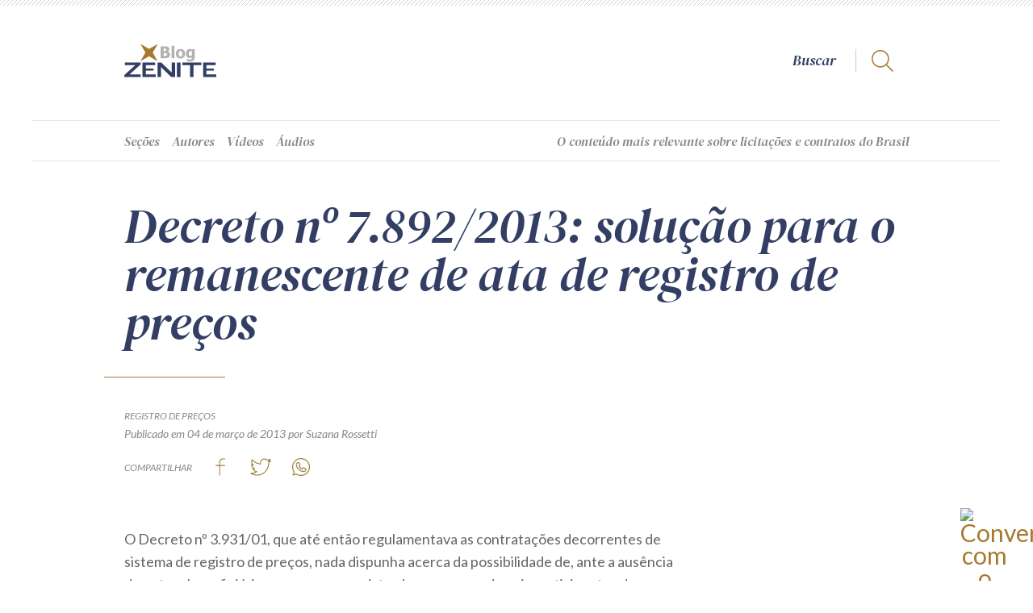

--- FILE ---
content_type: text/html; charset=UTF-8
request_url: https://zenite.blog.br/decreto-no-7-8922013-solucao-para-o-remanescente-de-ata-de-registro-de-precos/
body_size: 87911
content:
<!DOCTYPE html>
<html lang="pt-br">
<head>

	<!-- Meta Pixel Code -->
<script>
!function(f,b,e,v,n,t,s)
{if(f.fbq)return;n=f.fbq=function(){n.callMethod?
n.callMethod.apply(n,arguments):n.queue.push(arguments)};
if(!f._fbq)f._fbq=n;n.push=n;n.loaded=!0;n.version='2.0';
n.queue=[];t=b.createElement(e);t.async=!0;
t.src=v;s=b.getElementsByTagName(e)[0];
s.parentNode.insertBefore(t,s)}(window, document,'script',
'https://connect.facebook.net/en_US/fbevents.js');
fbq('init', '2746679042191532');
fbq('track', 'PageView');
</script>
<noscript><img height="1" width="1" style="display:none"
src="https://www.facebook.com/tr?id=2746679042191532&ev=PageView&noscript=1"
/></noscript>
<!-- End Meta Pixel Code -->

<title>Decreto nº 7.892/2013: solução para o remanescente de ata de registro de preços  |  Blog da Zênite</title>

<link rel="preconnect" href="https://fonts.gstatic.com">
<link href="https://fonts.googleapis.com/css2?family=DM+Serif+Display:ital@0;1&family=Lato:ital,wght@0,300;0,400;0,700;1,300;1,400;1,700&display=swap" rel="stylesheet">

<meta charset="UTF-8">
<meta name="viewport" content="width=device-width, initial-scale=1.0, minimum-scale=1.0, user-scalable=no"/>
<meta http-equiv="X-UA-Compatible" content="IE=edge">

    <script type="text/javascript">
		var bloginfo = {
			url: "https://zenite.blog.br",
			name: "Blog da Zênite",
			template: "https://zenite.blog.br/wp-content/themes/zenite",
			admin_url: "https://zenite.blog.br/wp-admin",
		}
	</script>
	
    <link rel="apple-touch-icon" sizes="180x180" href="https://zenite.blog.br/apple-touch-icon.png">
    <link rel="icon" type="image/png" sizes="32x32" href="https://zenite.blog.br/favicon-32x32.png">
    <link rel="icon" type="image/png" sizes="16x16" href="https://zenite.blog.br/favicon-16x16.png">
    <link rel="manifest" href="https://zenite.blog.br/site.webmanifest">
    <link rel="mask-icon" href="https://zenite.blog.br/safari-pinned-tab.svg" color="#a7792c">
    <meta name="msapplication-TileColor" content="#a7792c">
    <meta name="theme-color" content="#ffffff">
    <meta name='robots' content='max-image-preview:large' />

<!-- Google Tag Manager for WordPress by gtm4wp.com -->
<script data-cfasync="false" data-pagespeed-no-defer>
	var gtm4wp_datalayer_name = "dataLayer";
	var dataLayer = dataLayer || [];
</script>
<!-- End Google Tag Manager for WordPress by gtm4wp.com --><link rel="alternate" type="application/rss+xml" title="Feed de comentários para Blog da Zênite &raquo; Decreto nº 7.892/2013: solução para o remanescente de ata de registro de preços" href="https://zenite.blog.br/decreto-no-7-8922013-solucao-para-o-remanescente-de-ata-de-registro-de-precos/feed/" />
<script type="text/javascript">
window._wpemojiSettings = {"baseUrl":"https:\/\/s.w.org\/images\/core\/emoji\/14.0.0\/72x72\/","ext":".png","svgUrl":"https:\/\/s.w.org\/images\/core\/emoji\/14.0.0\/svg\/","svgExt":".svg","source":{"concatemoji":"https:\/\/zenite.blog.br\/wp-includes\/js\/wp-emoji-release.min.js?ver=6.1.1"}};
/*! This file is auto-generated */
!function(e,a,t){var n,r,o,i=a.createElement("canvas"),p=i.getContext&&i.getContext("2d");function s(e,t){var a=String.fromCharCode,e=(p.clearRect(0,0,i.width,i.height),p.fillText(a.apply(this,e),0,0),i.toDataURL());return p.clearRect(0,0,i.width,i.height),p.fillText(a.apply(this,t),0,0),e===i.toDataURL()}function c(e){var t=a.createElement("script");t.src=e,t.defer=t.type="text/javascript",a.getElementsByTagName("head")[0].appendChild(t)}for(o=Array("flag","emoji"),t.supports={everything:!0,everythingExceptFlag:!0},r=0;r<o.length;r++)t.supports[o[r]]=function(e){if(p&&p.fillText)switch(p.textBaseline="top",p.font="600 32px Arial",e){case"flag":return s([127987,65039,8205,9895,65039],[127987,65039,8203,9895,65039])?!1:!s([55356,56826,55356,56819],[55356,56826,8203,55356,56819])&&!s([55356,57332,56128,56423,56128,56418,56128,56421,56128,56430,56128,56423,56128,56447],[55356,57332,8203,56128,56423,8203,56128,56418,8203,56128,56421,8203,56128,56430,8203,56128,56423,8203,56128,56447]);case"emoji":return!s([129777,127995,8205,129778,127999],[129777,127995,8203,129778,127999])}return!1}(o[r]),t.supports.everything=t.supports.everything&&t.supports[o[r]],"flag"!==o[r]&&(t.supports.everythingExceptFlag=t.supports.everythingExceptFlag&&t.supports[o[r]]);t.supports.everythingExceptFlag=t.supports.everythingExceptFlag&&!t.supports.flag,t.DOMReady=!1,t.readyCallback=function(){t.DOMReady=!0},t.supports.everything||(n=function(){t.readyCallback()},a.addEventListener?(a.addEventListener("DOMContentLoaded",n,!1),e.addEventListener("load",n,!1)):(e.attachEvent("onload",n),a.attachEvent("onreadystatechange",function(){"complete"===a.readyState&&t.readyCallback()})),(e=t.source||{}).concatemoji?c(e.concatemoji):e.wpemoji&&e.twemoji&&(c(e.twemoji),c(e.wpemoji)))}(window,document,window._wpemojiSettings);
</script>
<style type="text/css">
img.wp-smiley,
img.emoji {
	display: inline !important;
	border: none !important;
	box-shadow: none !important;
	height: 1em !important;
	width: 1em !important;
	margin: 0 0.07em !important;
	vertical-align: -0.1em !important;
	background: none !important;
	padding: 0 !important;
}
</style>
	<link rel='stylesheet' id='sbi_styles-css' href='https://zenite.blog.br/wp-content/plugins/instagram-feed-pro/css/sbi-styles.min.css?ver=6.8.1' type='text/css' media='all' />
<link rel='stylesheet' id='classic-theme-styles-css' href='https://zenite.blog.br/wp-includes/css/classic-themes.min.css?ver=1' type='text/css' media='all' />
<style id='global-styles-inline-css' type='text/css'>
body{--wp--preset--color--black: #000000;--wp--preset--color--cyan-bluish-gray: #abb8c3;--wp--preset--color--white: #ffffff;--wp--preset--color--pale-pink: #f78da7;--wp--preset--color--vivid-red: #cf2e2e;--wp--preset--color--luminous-vivid-orange: #ff6900;--wp--preset--color--luminous-vivid-amber: #fcb900;--wp--preset--color--light-green-cyan: #7bdcb5;--wp--preset--color--vivid-green-cyan: #00d084;--wp--preset--color--pale-cyan-blue: #8ed1fc;--wp--preset--color--vivid-cyan-blue: #0693e3;--wp--preset--color--vivid-purple: #9b51e0;--wp--preset--gradient--vivid-cyan-blue-to-vivid-purple: linear-gradient(135deg,rgba(6,147,227,1) 0%,rgb(155,81,224) 100%);--wp--preset--gradient--light-green-cyan-to-vivid-green-cyan: linear-gradient(135deg,rgb(122,220,180) 0%,rgb(0,208,130) 100%);--wp--preset--gradient--luminous-vivid-amber-to-luminous-vivid-orange: linear-gradient(135deg,rgba(252,185,0,1) 0%,rgba(255,105,0,1) 100%);--wp--preset--gradient--luminous-vivid-orange-to-vivid-red: linear-gradient(135deg,rgba(255,105,0,1) 0%,rgb(207,46,46) 100%);--wp--preset--gradient--very-light-gray-to-cyan-bluish-gray: linear-gradient(135deg,rgb(238,238,238) 0%,rgb(169,184,195) 100%);--wp--preset--gradient--cool-to-warm-spectrum: linear-gradient(135deg,rgb(74,234,220) 0%,rgb(151,120,209) 20%,rgb(207,42,186) 40%,rgb(238,44,130) 60%,rgb(251,105,98) 80%,rgb(254,248,76) 100%);--wp--preset--gradient--blush-light-purple: linear-gradient(135deg,rgb(255,206,236) 0%,rgb(152,150,240) 100%);--wp--preset--gradient--blush-bordeaux: linear-gradient(135deg,rgb(254,205,165) 0%,rgb(254,45,45) 50%,rgb(107,0,62) 100%);--wp--preset--gradient--luminous-dusk: linear-gradient(135deg,rgb(255,203,112) 0%,rgb(199,81,192) 50%,rgb(65,88,208) 100%);--wp--preset--gradient--pale-ocean: linear-gradient(135deg,rgb(255,245,203) 0%,rgb(182,227,212) 50%,rgb(51,167,181) 100%);--wp--preset--gradient--electric-grass: linear-gradient(135deg,rgb(202,248,128) 0%,rgb(113,206,126) 100%);--wp--preset--gradient--midnight: linear-gradient(135deg,rgb(2,3,129) 0%,rgb(40,116,252) 100%);--wp--preset--duotone--dark-grayscale: url('#wp-duotone-dark-grayscale');--wp--preset--duotone--grayscale: url('#wp-duotone-grayscale');--wp--preset--duotone--purple-yellow: url('#wp-duotone-purple-yellow');--wp--preset--duotone--blue-red: url('#wp-duotone-blue-red');--wp--preset--duotone--midnight: url('#wp-duotone-midnight');--wp--preset--duotone--magenta-yellow: url('#wp-duotone-magenta-yellow');--wp--preset--duotone--purple-green: url('#wp-duotone-purple-green');--wp--preset--duotone--blue-orange: url('#wp-duotone-blue-orange');--wp--preset--font-size--small: 13px;--wp--preset--font-size--medium: 20px;--wp--preset--font-size--large: 36px;--wp--preset--font-size--x-large: 42px;--wp--preset--spacing--20: 0,44rem;--wp--preset--spacing--30: 0,67rem;--wp--preset--spacing--40: 1rem;--wp--preset--spacing--50: 1,5rem;--wp--preset--spacing--60: 2,25rem;--wp--preset--spacing--70: 3,38rem;--wp--preset--spacing--80: 5,06rem;}:where(.is-layout-flex){gap: 0.5em;}body .is-layout-flow > .alignleft{float: left;margin-inline-start: 0;margin-inline-end: 2em;}body .is-layout-flow > .alignright{float: right;margin-inline-start: 2em;margin-inline-end: 0;}body .is-layout-flow > .aligncenter{margin-left: auto !important;margin-right: auto !important;}body .is-layout-constrained > .alignleft{float: left;margin-inline-start: 0;margin-inline-end: 2em;}body .is-layout-constrained > .alignright{float: right;margin-inline-start: 2em;margin-inline-end: 0;}body .is-layout-constrained > .aligncenter{margin-left: auto !important;margin-right: auto !important;}body .is-layout-constrained > :where(:not(.alignleft):not(.alignright):not(.alignfull)){max-width: var(--wp--style--global--content-size);margin-left: auto !important;margin-right: auto !important;}body .is-layout-constrained > .alignwide{max-width: var(--wp--style--global--wide-size);}body .is-layout-flex{display: flex;}body .is-layout-flex{flex-wrap: wrap;align-items: center;}body .is-layout-flex > *{margin: 0;}:where(.wp-block-columns.is-layout-flex){gap: 2em;}.has-black-color{color: var(--wp--preset--color--black) !important;}.has-cyan-bluish-gray-color{color: var(--wp--preset--color--cyan-bluish-gray) !important;}.has-white-color{color: var(--wp--preset--color--white) !important;}.has-pale-pink-color{color: var(--wp--preset--color--pale-pink) !important;}.has-vivid-red-color{color: var(--wp--preset--color--vivid-red) !important;}.has-luminous-vivid-orange-color{color: var(--wp--preset--color--luminous-vivid-orange) !important;}.has-luminous-vivid-amber-color{color: var(--wp--preset--color--luminous-vivid-amber) !important;}.has-light-green-cyan-color{color: var(--wp--preset--color--light-green-cyan) !important;}.has-vivid-green-cyan-color{color: var(--wp--preset--color--vivid-green-cyan) !important;}.has-pale-cyan-blue-color{color: var(--wp--preset--color--pale-cyan-blue) !important;}.has-vivid-cyan-blue-color{color: var(--wp--preset--color--vivid-cyan-blue) !important;}.has-vivid-purple-color{color: var(--wp--preset--color--vivid-purple) !important;}.has-black-background-color{background-color: var(--wp--preset--color--black) !important;}.has-cyan-bluish-gray-background-color{background-color: var(--wp--preset--color--cyan-bluish-gray) !important;}.has-white-background-color{background-color: var(--wp--preset--color--white) !important;}.has-pale-pink-background-color{background-color: var(--wp--preset--color--pale-pink) !important;}.has-vivid-red-background-color{background-color: var(--wp--preset--color--vivid-red) !important;}.has-luminous-vivid-orange-background-color{background-color: var(--wp--preset--color--luminous-vivid-orange) !important;}.has-luminous-vivid-amber-background-color{background-color: var(--wp--preset--color--luminous-vivid-amber) !important;}.has-light-green-cyan-background-color{background-color: var(--wp--preset--color--light-green-cyan) !important;}.has-vivid-green-cyan-background-color{background-color: var(--wp--preset--color--vivid-green-cyan) !important;}.has-pale-cyan-blue-background-color{background-color: var(--wp--preset--color--pale-cyan-blue) !important;}.has-vivid-cyan-blue-background-color{background-color: var(--wp--preset--color--vivid-cyan-blue) !important;}.has-vivid-purple-background-color{background-color: var(--wp--preset--color--vivid-purple) !important;}.has-black-border-color{border-color: var(--wp--preset--color--black) !important;}.has-cyan-bluish-gray-border-color{border-color: var(--wp--preset--color--cyan-bluish-gray) !important;}.has-white-border-color{border-color: var(--wp--preset--color--white) !important;}.has-pale-pink-border-color{border-color: var(--wp--preset--color--pale-pink) !important;}.has-vivid-red-border-color{border-color: var(--wp--preset--color--vivid-red) !important;}.has-luminous-vivid-orange-border-color{border-color: var(--wp--preset--color--luminous-vivid-orange) !important;}.has-luminous-vivid-amber-border-color{border-color: var(--wp--preset--color--luminous-vivid-amber) !important;}.has-light-green-cyan-border-color{border-color: var(--wp--preset--color--light-green-cyan) !important;}.has-vivid-green-cyan-border-color{border-color: var(--wp--preset--color--vivid-green-cyan) !important;}.has-pale-cyan-blue-border-color{border-color: var(--wp--preset--color--pale-cyan-blue) !important;}.has-vivid-cyan-blue-border-color{border-color: var(--wp--preset--color--vivid-cyan-blue) !important;}.has-vivid-purple-border-color{border-color: var(--wp--preset--color--vivid-purple) !important;}.has-vivid-cyan-blue-to-vivid-purple-gradient-background{background: var(--wp--preset--gradient--vivid-cyan-blue-to-vivid-purple) !important;}.has-light-green-cyan-to-vivid-green-cyan-gradient-background{background: var(--wp--preset--gradient--light-green-cyan-to-vivid-green-cyan) !important;}.has-luminous-vivid-amber-to-luminous-vivid-orange-gradient-background{background: var(--wp--preset--gradient--luminous-vivid-amber-to-luminous-vivid-orange) !important;}.has-luminous-vivid-orange-to-vivid-red-gradient-background{background: var(--wp--preset--gradient--luminous-vivid-orange-to-vivid-red) !important;}.has-very-light-gray-to-cyan-bluish-gray-gradient-background{background: var(--wp--preset--gradient--very-light-gray-to-cyan-bluish-gray) !important;}.has-cool-to-warm-spectrum-gradient-background{background: var(--wp--preset--gradient--cool-to-warm-spectrum) !important;}.has-blush-light-purple-gradient-background{background: var(--wp--preset--gradient--blush-light-purple) !important;}.has-blush-bordeaux-gradient-background{background: var(--wp--preset--gradient--blush-bordeaux) !important;}.has-luminous-dusk-gradient-background{background: var(--wp--preset--gradient--luminous-dusk) !important;}.has-pale-ocean-gradient-background{background: var(--wp--preset--gradient--pale-ocean) !important;}.has-electric-grass-gradient-background{background: var(--wp--preset--gradient--electric-grass) !important;}.has-midnight-gradient-background{background: var(--wp--preset--gradient--midnight) !important;}.has-small-font-size{font-size: var(--wp--preset--font-size--small) !important;}.has-medium-font-size{font-size: var(--wp--preset--font-size--medium) !important;}.has-large-font-size{font-size: var(--wp--preset--font-size--large) !important;}.has-x-large-font-size{font-size: var(--wp--preset--font-size--x-large) !important;}
.wp-block-navigation a:where(:not(.wp-element-button)){color: inherit;}
:where(.wp-block-columns.is-layout-flex){gap: 2em;}
.wp-block-pullquote{font-size: 1.5em;line-height: 1.6;}
</style>
<link rel='stylesheet' id='wordpress-popular-posts-css-css' href='https://zenite.blog.br/wp-content/plugins/wordpress-popular-posts/assets/css/wpp.css?ver=6.3.4' type='text/css' media='all' />
<link rel='stylesheet' id='formularios-css' href='https://zenite.blog.br/wp-content/themes/zenite/style-formularios.css?ver=6.1.1' type='text/css' media='all' />
<link rel='stylesheet' id='zenite-css' href='https://zenite.blog.br/wp-content/themes/zenite/style.css?ver=6.1.1' type='text/css' media='all' />
<link rel='stylesheet' id='zenite-single-css' href='https://zenite.blog.br/wp-content/themes/zenite/style-single.css?ver=6.1.1' type='text/css' media='all' />
<link rel='stylesheet' id='swiper-style-css' href='https://zenite.blog.br/wp-content/themes/zenite/js/swiper.css?ver=6.1.1' type='text/css' media='all' />
<link rel='stylesheet' id='anuncio-ape1001-css' href='https://zenite.blog.br/wp-content/plugins/anuncios-ape1001/shortcode/anuncio.css?ver=6.1.1' type='text/css' media='all' />
<link rel='stylesheet' id='newsletter-css' href='https://zenite.blog.br/wp-content/plugins/newsletter-ape1001/widget/widget.css?ver=6.1.1' type='text/css' media='all' />
<script type='text/javascript' src='https://zenite.blog.br/wp-content/themes/zenite/js/jquery.min.js?ver=6.1.1' id='jquery-js'></script>
<script type='application/json' id='wpp-json'>
{"sampling_active":0,"sampling_rate":100,"ajax_url":"https:\/\/zenite.blog.br\/wp-json\/wordpress-popular-posts\/v1\/popular-posts","api_url":"https:\/\/zenite.blog.br\/wp-json\/wordpress-popular-posts","ID":3116,"token":"7fd4194fd4","lang":0,"debug":0}
</script>
<script type='text/javascript' src='https://zenite.blog.br/wp-content/plugins/wordpress-popular-posts/assets/js/wpp.min.js?ver=6.3.4' id='wpp-js-js'></script>
<script type='text/javascript' src='https://zenite.blog.br/wp-content/themes/zenite/js/jquery.easing.min.js?ver=1.0' id='jquery-easing-js'></script>
<script type='text/javascript' src='https://zenite.blog.br/wp-content/themes/zenite/js/jquery.mask.min.js?ver=1.0' id='jquery-mask-js'></script>
<script type='text/javascript' src='https://zenite.blog.br/wp-content/themes/zenite/js/uteis.js?ver=6.1.1' id='uteis-js'></script>
<script defer type='text/javascript' src='https://zenite.blog.br/wp-content/themes/zenite/js/lazy.js?ver=6.1.1' id='lazy-defer-js'></script>
<script defer type='text/javascript' src='https://zenite.blog.br/wp-content/themes/zenite/js/inline-svg.min.js?ver=6.1.1' id='inline-svg-defer-js'></script>
<script type='text/javascript' src='https://zenite.blog.br/wp-content/themes/zenite/js/navegacao.js?ver=6.1.1' id='navegacao-js'></script>
<script defer type='text/javascript' src='https://zenite.blog.br/wp-content/themes/zenite/js/formularios.js?ver=6.1.1' id='formularios-defer-js'></script>
<script defer type='text/javascript' src='https://zenite.blog.br/wp-content/themes/zenite/js/miniaturas.js?ver=6.1.1' id='miniaturas-defer-js'></script>
<script defer type='text/javascript' src='https://zenite.blog.br/wp-content/themes/zenite/js/swiper.min.js?ver=1.0' id='swiper-defer-js'></script>
<script type='text/javascript' id='youtube-defer-js-extra'>
/* <![CDATA[ */
var youtube = [];
youtube = {"canal":[{"kind":"youtube#playlistItem","etag":"1sDAWn48ck-pntA_02-vnr1_uaU","id":"VVVuT3lzdDBpV0RSVXdXa1F2dGZTd1J3LkZvbHBxX1RNakVr","snippet":{"publishedAt":"2025-12-23T18:58:54Z","channelId":"UCnOyst0iWDRUwWkQvtfSwRw","title":"SRP: 2 Dicas essenciais | Recorte ZNT Cast #zntcast #SRP #dicas","description":"","thumbnails":{"default":{"url":"https:\/\/i.ytimg.com\/vi\/Folpq_TMjEk\/default.jpg","width":120,"height":90},"medium":{"url":"https:\/\/i.ytimg.com\/vi\/Folpq_TMjEk\/mqdefault.jpg","width":320,"height":180},"high":{"url":"https:\/\/i.ytimg.com\/vi\/Folpq_TMjEk\/hqdefault.jpg","width":480,"height":360},"standard":{"url":"https:\/\/i.ytimg.com\/vi\/Folpq_TMjEk\/sddefault.jpg","width":640,"height":480},"maxres":{"url":"https:\/\/i.ytimg.com\/vi\/Folpq_TMjEk\/maxresdefault.jpg","width":1280,"height":720}},"channelTitle":"Z\u00eanite Informa\u00e7\u00e3o","playlistId":"UUnOyst0iWDRUwWkQvtfSwRw","position":0,"resourceId":{"kind":"youtube#video","videoId":"Folpq_TMjEk"},"videoOwnerChannelTitle":"Z\u00eanite Informa\u00e7\u00e3o","videoOwnerChannelId":"UCnOyst0iWDRUwWkQvtfSwRw"}},{"kind":"youtube#playlistItem","etag":"wDU_JqHeJ2_y0vpQsvlSXxMqjVU","id":"VVVuT3lzdDBpV0RSVXdXa1F2dGZTd1J3LlU4VWRxYlJ0TWtN","snippet":{"publishedAt":"2025-12-23T18:58:07Z","channelId":"UCnOyst0iWDRUwWkQvtfSwRw","title":"Estatais n\u00e3o podem usar a Lei 14.133? | Recorte ZNT Cast #zntcast #estatais #lei14133","description":"","thumbnails":{"default":{"url":"https:\/\/i.ytimg.com\/vi\/U8UdqbRtMkM\/default.jpg","width":120,"height":90},"medium":{"url":"https:\/\/i.ytimg.com\/vi\/U8UdqbRtMkM\/mqdefault.jpg","width":320,"height":180},"high":{"url":"https:\/\/i.ytimg.com\/vi\/U8UdqbRtMkM\/hqdefault.jpg","width":480,"height":360},"standard":{"url":"https:\/\/i.ytimg.com\/vi\/U8UdqbRtMkM\/sddefault.jpg","width":640,"height":480},"maxres":{"url":"https:\/\/i.ytimg.com\/vi\/U8UdqbRtMkM\/maxresdefault.jpg","width":1280,"height":720}},"channelTitle":"Z\u00eanite Informa\u00e7\u00e3o","playlistId":"UUnOyst0iWDRUwWkQvtfSwRw","position":1,"resourceId":{"kind":"youtube#video","videoId":"U8UdqbRtMkM"},"videoOwnerChannelTitle":"Z\u00eanite Informa\u00e7\u00e3o","videoOwnerChannelId":"UCnOyst0iWDRUwWkQvtfSwRw"}},{"kind":"youtube#playlistItem","etag":"qELwYsFgxyU2SjTfUL5_dcYesQc","id":"VVVuT3lzdDBpV0RSVXdXa1F2dGZTd1J3LlJpSUhNUHd5VUJR","snippet":{"publishedAt":"2025-12-23T18:57:16Z","channelId":"UCnOyst0iWDRUwWkQvtfSwRw","title":"O maior risco? O medo de atuar | Recorte ZNT Cast #zntcast #agentep\u00fablico #protagonista","description":"","thumbnails":{"default":{"url":"https:\/\/i.ytimg.com\/vi\/RiIHMPwyUBQ\/default.jpg","width":120,"height":90},"medium":{"url":"https:\/\/i.ytimg.com\/vi\/RiIHMPwyUBQ\/mqdefault.jpg","width":320,"height":180},"high":{"url":"https:\/\/i.ytimg.com\/vi\/RiIHMPwyUBQ\/hqdefault.jpg","width":480,"height":360},"standard":{"url":"https:\/\/i.ytimg.com\/vi\/RiIHMPwyUBQ\/sddefault.jpg","width":640,"height":480},"maxres":{"url":"https:\/\/i.ytimg.com\/vi\/RiIHMPwyUBQ\/maxresdefault.jpg","width":1280,"height":720}},"channelTitle":"Z\u00eanite Informa\u00e7\u00e3o","playlistId":"UUnOyst0iWDRUwWkQvtfSwRw","position":2,"resourceId":{"kind":"youtube#video","videoId":"RiIHMPwyUBQ"},"videoOwnerChannelTitle":"Z\u00eanite Informa\u00e7\u00e3o","videoOwnerChannelId":"UCnOyst0iWDRUwWkQvtfSwRw"}},{"kind":"youtube#playlistItem","etag":"7lF_vlnmKQJ63IgOBNAxUNMUg6k","id":"VVVuT3lzdDBpV0RSVXdXa1F2dGZTd1J3LkE0cHRMZnphN2xV","snippet":{"publishedAt":"2025-12-23T18:55:09Z","channelId":"UCnOyst0iWDRUwWkQvtfSwRw","title":"Renova\u00e7\u00e3o de Quantitativos: Pode ou N\u00e3o pode? | Recorte ZNT Cast #zntcast #renova\u00e7\u00e3odequantitativos","description":"","thumbnails":{"default":{"url":"https:\/\/i.ytimg.com\/vi\/A4ptLfza7lU\/default.jpg","width":120,"height":90},"medium":{"url":"https:\/\/i.ytimg.com\/vi\/A4ptLfza7lU\/mqdefault.jpg","width":320,"height":180},"high":{"url":"https:\/\/i.ytimg.com\/vi\/A4ptLfza7lU\/hqdefault.jpg","width":480,"height":360},"standard":{"url":"https:\/\/i.ytimg.com\/vi\/A4ptLfza7lU\/sddefault.jpg","width":640,"height":480},"maxres":{"url":"https:\/\/i.ytimg.com\/vi\/A4ptLfza7lU\/maxresdefault.jpg","width":1280,"height":720}},"channelTitle":"Z\u00eanite Informa\u00e7\u00e3o","playlistId":"UUnOyst0iWDRUwWkQvtfSwRw","position":3,"resourceId":{"kind":"youtube#video","videoId":"A4ptLfza7lU"},"videoOwnerChannelTitle":"Z\u00eanite Informa\u00e7\u00e3o","videoOwnerChannelId":"UCnOyst0iWDRUwWkQvtfSwRw"}},{"kind":"youtube#playlistItem","etag":"7Wkr0jslvRKg2kc2qtC-WX-5G4U","id":"VVVuT3lzdDBpV0RSVXdXa1F2dGZTd1J3LnFaUUloRkRsaVVZ","snippet":{"publishedAt":"2025-12-23T18:53:33Z","channelId":"UCnOyst0iWDRUwWkQvtfSwRw","title":"3 Requisitos para aderir \u00e0 Ata de Registro de Pre\u00e7os | Recorte ZNT Cast #zntcast #registrodepre\u00e7os","description":"","thumbnails":{"default":{"url":"https:\/\/i.ytimg.com\/vi\/qZQIhFDliUY\/default.jpg","width":120,"height":90},"medium":{"url":"https:\/\/i.ytimg.com\/vi\/qZQIhFDliUY\/mqdefault.jpg","width":320,"height":180},"high":{"url":"https:\/\/i.ytimg.com\/vi\/qZQIhFDliUY\/hqdefault.jpg","width":480,"height":360},"standard":{"url":"https:\/\/i.ytimg.com\/vi\/qZQIhFDliUY\/sddefault.jpg","width":640,"height":480},"maxres":{"url":"https:\/\/i.ytimg.com\/vi\/qZQIhFDliUY\/maxresdefault.jpg","width":1280,"height":720}},"channelTitle":"Z\u00eanite Informa\u00e7\u00e3o","playlistId":"UUnOyst0iWDRUwWkQvtfSwRw","position":4,"resourceId":{"kind":"youtube#video","videoId":"qZQIhFDliUY"},"videoOwnerChannelTitle":"Z\u00eanite Informa\u00e7\u00e3o","videoOwnerChannelId":"UCnOyst0iWDRUwWkQvtfSwRw"}},{"kind":"youtube#playlistItem","etag":"-jo6ChUWudkVJvV4Rm42IZAMpVc","id":"VVVuT3lzdDBpV0RSVXdXa1F2dGZTd1J3LllxWkFVMVNsdmJ3","snippet":{"publishedAt":"2025-12-23T18:52:25Z","channelId":"UCnOyst0iWDRUwWkQvtfSwRw","title":"Quando o credenciamento \u00e9 a melhor escolha | Recorte ZNT Cast #zntcast #credenciamento #licita\u00e7\u00e3o","description":"","thumbnails":{"default":{"url":"https:\/\/i.ytimg.com\/vi\/YqZAU1Slvbw\/default.jpg","width":120,"height":90},"medium":{"url":"https:\/\/i.ytimg.com\/vi\/YqZAU1Slvbw\/mqdefault.jpg","width":320,"height":180},"high":{"url":"https:\/\/i.ytimg.com\/vi\/YqZAU1Slvbw\/hqdefault.jpg","width":480,"height":360},"standard":{"url":"https:\/\/i.ytimg.com\/vi\/YqZAU1Slvbw\/sddefault.jpg","width":640,"height":480},"maxres":{"url":"https:\/\/i.ytimg.com\/vi\/YqZAU1Slvbw\/maxresdefault.jpg","width":1280,"height":720}},"channelTitle":"Z\u00eanite Informa\u00e7\u00e3o","playlistId":"UUnOyst0iWDRUwWkQvtfSwRw","position":5,"resourceId":{"kind":"youtube#video","videoId":"YqZAU1Slvbw"},"videoOwnerChannelTitle":"Z\u00eanite Informa\u00e7\u00e3o","videoOwnerChannelId":"UCnOyst0iWDRUwWkQvtfSwRw"}},{"kind":"youtube#playlistItem","etag":"fXH96zRJ56I2mjeatMWEkYlDxWU","id":"VVVuT3lzdDBpV0RSVXdXa1F2dGZTd1J3LlAtanZBVW51U1pB","snippet":{"publishedAt":"2025-12-15T14:30:05Z","channelId":"UCnOyst0iWDRUwWkQvtfSwRw","title":"Intelig\u00eancia Artificial Aplicada \u00e0s Contrata\u00e7\u00f5es da Administra\u00e7\u00e3o e das Estatais | Z\u00eanite Online","description":"Ao elaborar um Termo de Refer\u00eancia, surge a d\u00favida: a intelig\u00eancia artificial pode ajudar? A ferramenta oferece resultados r\u00e1pidos, mas ser\u00e1 que s\u00e3o confi\u00e1veis? E se houver erros ou informa\u00e7\u00f5es inventadas, como identificar e quem responde por isso? \n \nAprofunde-se no uso seguro da IA nas contrata\u00e7\u00f5es p\u00fablicas e estatais, aprendendo a criar prompts, automatizar rotinas e aplicar a IA no planejamento, no julgamento e na gest\u00e3o contratual, sempre com foco em seguran\u00e7a, precis\u00e3o e responsabilidade.\n \nParticipe da capacita\u00e7\u00e3o Z\u00eanite Online:\nINTELIG\u00caNCIA ARTIFICIAL APLICADA \u00c0S CONTRATA\u00c7\u00d5ES DA ADMINISTRA\u00c7\u00c3O E DAS ESTATAIS \n \n Data: 25 a 28 de maio\n Carga hor\u00e1ria: 16h de conte\u00fado 100% AO VIVO\n Replay dispon\u00edvel por 7 dias\n \n Garanta sua vaga agora no portal Z\u00eanite: https:\/\/zenite.com.br\/zenite_online\/ia-aplicada-contratacoes-admin-estatais\/","thumbnails":{"default":{"url":"https:\/\/i.ytimg.com\/vi\/P-jvAUnuSZA\/default.jpg","width":120,"height":90},"medium":{"url":"https:\/\/i.ytimg.com\/vi\/P-jvAUnuSZA\/mqdefault.jpg","width":320,"height":180},"high":{"url":"https:\/\/i.ytimg.com\/vi\/P-jvAUnuSZA\/hqdefault.jpg","width":480,"height":360},"standard":{"url":"https:\/\/i.ytimg.com\/vi\/P-jvAUnuSZA\/sddefault.jpg","width":640,"height":480},"maxres":{"url":"https:\/\/i.ytimg.com\/vi\/P-jvAUnuSZA\/maxresdefault.jpg","width":1280,"height":720}},"channelTitle":"Z\u00eanite Informa\u00e7\u00e3o","playlistId":"UUnOyst0iWDRUwWkQvtfSwRw","position":6,"resourceId":{"kind":"youtube#video","videoId":"P-jvAUnuSZA"},"videoOwnerChannelTitle":"Z\u00eanite Informa\u00e7\u00e3o","videoOwnerChannelId":"UCnOyst0iWDRUwWkQvtfSwRw"}},{"kind":"youtube#playlistItem","etag":"RzO3LZ7m3JZm801K1J7um8muMOw","id":"VVVuT3lzdDBpV0RSVXdXa1F2dGZTd1J3LnNSQjJyRWtTYkNz","snippet":{"publishedAt":"2025-12-15T14:27:53Z","channelId":"UCnOyst0iWDRUwWkQvtfSwRw","title":"Contrata\u00e7\u00f5es P\u00fablicas: Temas Pol\u00eamicos e Solu\u00e7\u00f5es Aplicadas | Z\u00eanite Online","description":"Quando o mesmo servidor elabora o TR, integra a comiss\u00e3o de julgamento e ainda fiscaliza o contrato, a d\u00favida surge imediatamente: isso \u00e9 permitido? H\u00e1 viola\u00e7\u00e3o da segrega\u00e7\u00e3o de fun\u00e7\u00f5es? E, se algo sair errado, quem responde?\n \nAprofunde responsabilidades, hip\u00f3teses de dispensa, credenciamento, SRP e os entendimentos mais recentes do TCU e do Judici\u00e1rio.\n \nParticipe da capacita\u00e7\u00e3o Z\u00eanite Online:\nCONTRATA\u00c7\u00d5ES P\u00daBLICAS \u2013 TEMAS POL\u00caMICOS E SOLU\u00c7\u00d5ES APLICADAS \n \n Data: 13 a 17 de abril\n Carga hor\u00e1ria: 20h de conte\u00fado 100% AO VIVO\n Replay dispon\u00edvel por 7 dias\n \n Garanta sua vaga agora no portal Z\u00eanite: https:\/\/zenite.com.br\/zenite_online\/contratacoes-publicas-temas-solucoes\/","thumbnails":{"default":{"url":"https:\/\/i.ytimg.com\/vi\/sRB2rEkSbCs\/default.jpg","width":120,"height":90},"medium":{"url":"https:\/\/i.ytimg.com\/vi\/sRB2rEkSbCs\/mqdefault.jpg","width":320,"height":180},"high":{"url":"https:\/\/i.ytimg.com\/vi\/sRB2rEkSbCs\/hqdefault.jpg","width":480,"height":360},"standard":{"url":"https:\/\/i.ytimg.com\/vi\/sRB2rEkSbCs\/sddefault.jpg","width":640,"height":480},"maxres":{"url":"https:\/\/i.ytimg.com\/vi\/sRB2rEkSbCs\/maxresdefault.jpg","width":1280,"height":720}},"channelTitle":"Z\u00eanite Informa\u00e7\u00e3o","playlistId":"UUnOyst0iWDRUwWkQvtfSwRw","position":7,"resourceId":{"kind":"youtube#video","videoId":"sRB2rEkSbCs"},"videoOwnerChannelTitle":"Z\u00eanite Informa\u00e7\u00e3o","videoOwnerChannelId":"UCnOyst0iWDRUwWkQvtfSwRw"}},{"kind":"youtube#playlistItem","etag":"9cuAhJXwvpq045HdPbaD0sZaD9M","id":"VVVuT3lzdDBpV0RSVXdXa1F2dGZTd1J3Lm4wSXNlMXZzdy04","snippet":{"publishedAt":"2025-12-11T13:01:43Z","channelId":"UCnOyst0iWDRUwWkQvtfSwRw","title":"SRP e Credenciamento: Aspectos Cr\u00edticos, Pr\u00e1ticos e Estrat\u00e9gicos | Z\u00eanite Online","description":"A d\u00favida parece simples: usar SRP ou credenciamento? Mas basta uma decis\u00e3o mal amarrada para o processo travar ou ser questionado. \n \nDominar as diferen\u00e7as, os fluxos e as exig\u00eancias de cada instrumento \u00e9 o caminho para escolhas mais seguras, eficientes e alinhadas \u00e0s boas pr\u00e1ticas nas contrata\u00e7\u00f5es p\u00fablicas.\n \nParticipe da capacita\u00e7\u00e3o Z\u00eanite Online:\nSRP E CREDENCIAMENTO: ASPECTOS CR\u00cdTICOS, PR\u00c1TICOS E ESTRAT\u00c9GICOS \n \n Data: 23 a 26 de fevereiro\n Carga hor\u00e1ria: 16h de conte\u00fado 100% AO VIVO\n Replay dispon\u00edvel por 7 dias\n \n Garanta sua vaga agora no portal Z\u00eanite: https:\/\/zenite.com.br\/zenite_online\/srp-credenciamento-aspectos-criticos-praticos-estrategicos\/","thumbnails":{"default":{"url":"https:\/\/i.ytimg.com\/vi\/n0Ise1vsw-8\/default.jpg","width":120,"height":90},"medium":{"url":"https:\/\/i.ytimg.com\/vi\/n0Ise1vsw-8\/mqdefault.jpg","width":320,"height":180},"high":{"url":"https:\/\/i.ytimg.com\/vi\/n0Ise1vsw-8\/hqdefault.jpg","width":480,"height":360},"standard":{"url":"https:\/\/i.ytimg.com\/vi\/n0Ise1vsw-8\/sddefault.jpg","width":640,"height":480},"maxres":{"url":"https:\/\/i.ytimg.com\/vi\/n0Ise1vsw-8\/maxresdefault.jpg","width":1280,"height":720}},"channelTitle":"Z\u00eanite Informa\u00e7\u00e3o","playlistId":"UUnOyst0iWDRUwWkQvtfSwRw","position":8,"resourceId":{"kind":"youtube#video","videoId":"n0Ise1vsw-8"},"videoOwnerChannelTitle":"Z\u00eanite Informa\u00e7\u00e3o","videoOwnerChannelId":"UCnOyst0iWDRUwWkQvtfSwRw"}}],"quantidade":"5","atualizado_em":"2026-01-12 12:43:50"};
/* ]]> */
</script>
<script defer type='text/javascript' src='https://zenite.blog.br/wp-content/themes/zenite/js/youtube.js?ver=6.1.1' id='youtube-defer-js'></script>
<script defer type='text/javascript' src='https://zenite.blog.br/wp-content/themes/zenite/js/compartilhar.js?ver=6.1.1' id='compartilhar-defer-js'></script>
<script type='text/javascript' id='avaliacoes-defer-js-extra'>
/* <![CDATA[ */
var avaliacoes = {"url":"https:\/\/zenite.blog.br\/wp-admin\/admin-ajax.php","post_id":"3116"};
/* ]]> */
</script>
<script defer type='text/javascript' src='https://zenite.blog.br/wp-content/themes/zenite/js/avaliacoes.js?ver=6.1.1' id='avaliacoes-defer-js'></script>
<script defer type='text/javascript' src='https://zenite.blog.br/wp-content/themes/zenite/js/pesquisar.js?ver=6.1.1' id='pesquisar-defer-js'></script>
<script defer type='text/javascript' src='https://zenite.blog.br/wp-content/themes/zenite/js/galerias.js?ver=6.1.1' id='galerias-defer-js'></script>
<script type='text/javascript' id='comentarios-defer-js-extra'>
/* <![CDATA[ */
var comentarios = {"url":"https:\/\/zenite.blog.br\/wp-admin\/admin-ajax.php","post_id":"3116"};
/* ]]> */
</script>
<script defer type='text/javascript' src='https://zenite.blog.br/wp-content/themes/zenite/js/comentarios.js?ver=6.1.1' id='comentarios-defer-js'></script>
<script type='text/javascript' id='anuncio-ape1001-defer-js-extra'>
/* <![CDATA[ */
var anuncio = {"url":"https:\/\/zenite.blog.br\/wp-admin\/admin-ajax.php","post_id":"3116"};
/* ]]> */
</script>
<script defer type='text/javascript' src='https://zenite.blog.br/wp-content/plugins/anuncios-ape1001/shortcode/anuncio.js?ver=1.0' id='anuncio-ape1001-defer-js'></script>
<link rel="https://api.w.org/" href="https://zenite.blog.br/wp-json/" /><link rel="alternate" type="application/json" href="https://zenite.blog.br/wp-json/wp/v2/posts/3116" /><link rel="canonical" href="https://zenite.blog.br/decreto-no-7-8922013-solucao-para-o-remanescente-de-ata-de-registro-de-precos/" />
<link rel='shortlink' href='https://zenite.blog.br/?p=3116' />
<link rel="alternate" type="application/json+oembed" href="https://zenite.blog.br/wp-json/oembed/1.0/embed?url=https%3A%2F%2Fzenite.blog.br%2Fdecreto-no-7-8922013-solucao-para-o-remanescente-de-ata-de-registro-de-precos%2F" />
<link rel="alternate" type="text/xml+oembed" href="https://zenite.blog.br/wp-json/oembed/1.0/embed?url=https%3A%2F%2Fzenite.blog.br%2Fdecreto-no-7-8922013-solucao-para-o-remanescente-de-ata-de-registro-de-precos%2F&#038;format=xml" />

<!-- Google Tag Manager for WordPress by gtm4wp.com -->
<!-- GTM Container placement set to off -->
<script data-cfasync="false" data-pagespeed-no-defer type="text/javascript">
	var dataLayer_content = {"pagePostType":"post","pagePostType2":"single-post","pageCategory":["registro-de-precos"],"pageAttributes":["ata","beneficiario","cadastro-de-reserva","exclusao"],"pagePostAuthor":"Suzana Rossetti"};
	dataLayer.push( dataLayer_content );
</script>
<script data-cfasync="false" data-pagespeed-no-defer type="text/javascript">
	console.warn && console.warn("[GTM4WP] Google Tag Manager container code placement set to OFF !!!");
	console.warn && console.warn("[GTM4WP] Data layer codes are active but GTM container must be loaded using custom coding !!!");
</script>
<!-- End Google Tag Manager for WordPress by gtm4wp.com -->            <style id="wpp-loading-animation-styles">@-webkit-keyframes bgslide{from{background-position-x:0}to{background-position-x:-200%}}@keyframes bgslide{from{background-position-x:0}to{background-position-x:-200%}}.wpp-widget-placeholder,.wpp-widget-block-placeholder,.wpp-shortcode-placeholder{margin:0 auto;width:60px;height:3px;background:#dd3737;background:linear-gradient(90deg,#dd3737 0%,#571313 10%,#dd3737 100%);background-size:200% auto;border-radius:3px;-webkit-animation:bgslide 1s infinite linear;animation:bgslide 1s infinite linear}</style>
            		<style type="text/css" id="wp-custom-css">
			

iframe[src*="youtube.com/embed/videoseries?list=PL03fpGHSi3Y0HiL-lt7HmiBDk7iphXnUV"] {
width: 680px;
height:382px
}

a.logotipo img, a.logotipo svg {
    display: block;
    width: 60%;
}

@media (max-width: 640px) {
	header.header form input[type=search] {
		width: 100%;
		margin-right: 20px;
		background-color: transparent
	}
	
	header.header form button[type=submit] {
    display: flex
;
    flex-direction: row;
    align-items: center;
    justify-content: center;
    width: 65px;
    height: 65px;
    margin: 20px;
    padding: 0;
    border: 0;
    border-radius: 0;
    outline: none;
    background: transparent !important;
    -webkit-appearance: none;
}
	
	
	.front-page header.header + nav.menu {
    display: block;
}
}
		</style>
		
<link rel="canonical" href="https://zenite.blog.br/decreto-no-7-8922013-solucao-para-o-remanescente-de-ata-de-registro-de-precos/" />
<meta property="og:locale" content="pt_BR" />
<meta property="og:type" content="article" />
<meta property="og:title" content="Decreto nº 7.892/2013: solução para o remanescente de ata de registro de preços" />
<meta property="og:description" content="" />
<meta property="og:url" content="https://zenite.blog.br/decreto-no-7-8922013-solucao-para-o-remanescente-de-ata-de-registro-de-precos/" />
<meta property="og:site_name" content="Blog da Zênite" />
<meta property="article:publisher" content="https://www.facebook.com/portalrbj" />
<meta property="article:published_time" content="2013-03-04T11:10:04-03:00" />
<meta property="article:modified_time" content="2013-03-04T11:10:04-03:00" />
<!--<meta property="fb:app_id" content="" />-->
<meta property="og:image" content="https://zenite.blog.br/wp-content/themes/zenite/imagens/default-thumbnail.png" />
<meta property="og:image:width" content="1280" />
<meta property="og:image:height" content="800" />

<style>
	html { margin-top: 0px !important; }
	</style>

<!-- Global site tag (gtag.js) - Google Analytics -->
<script async src="https://www.googletagmanager.com/gtag/js?id=UA-28761138-1"></script>
<script>
  window.dataLayer = window.dataLayer || [];
  function gtag(){dataLayer.push(arguments);}
  gtag('js', new Date());

  gtag('config', 'UA-28761138-1');
</script>

    
</head>


<body class="blog post post-3116">

	<header class="header">
		<a href="https://zenite.blog.br" class="logotipo"><img src="https://zenite.blog.br/wp-content/themes/zenite/imagens/zenite-blog.svg" class="svg" /></a>
		<form method="get" action="https://zenite.blog.br/pesquisar/" class="pesquisar">
			<input type="search" name="termo" placeholder="Buscar" autocomplete="off" />
			<button type="submit"><img src="https://zenite.blog.br/wp-content/themes/zenite/imagens/icones/pesquisar.svg" class="svg" /></button>
		</form>
		<div class="menu">
			<div></div>
			<div></div>
			<div></div>
		</div>
	</header>
	<nav class="menu" role="navigation" itemscope itemtype="http://schema.org/SiteNavigationElement">
		
		<ul><li class="submenu"><a>Seções</a><ul><li><a href="https://zenite.blog.br/caderno/categoria-licitacao/">Licitação</a></li><li><a href="https://zenite.blog.br/caderno/categoria-contratos-administrativos/">Contratos Administrativos</a></li><li><a href="https://zenite.blog.br/caderno/nova-lei-de-licitacoes/">Nova Lei de Licitações</a></li><li><a href="https://zenite.blog.br/caderno/categoria-contratacao-direta/">Contratação direta</a></li><li><a href="https://zenite.blog.br/caderno/estatais/">Estatais</a></li><li><a href="https://zenite.blog.br/caderno/desvendando-licitacoes/">Desvendando Licitações</a></li><li><a href="https://zenite.blog.br/caderno/comunicacao-zenite/">Comunicação Zênite</a></li><li><a href="https://zenite.blog.br/caderno/doutrina/">Doutrina</a></li></ul></li><li><a href="https://zenite.blog.br/autores/">Autores</a></li><li><a href="https://zenite.blog.br/caderno/video/">Vídeos</a></li><li><a href="https://zenite.blog.br/caderno/audios/">Áudios</a></li></ul><ul class="complementar"><li class="submenu"><a>A Zênite</a><ul><li><a href="https://zenite.blog.br/como-publicar-artigos-conosco/">Como publicar conosco</a></li><li><a href="https://www.zenite.com.br/">Site da Zênite</a></li><li><a href="https://www.zenite.com.br/contato/">Contato</a></li><li><a href="https://zenite.blog.br/termos-de-uso/">Termos de uso</a></li><li><a>Proteção de Dados Pessoais</a></li><li><a href="https://zenite.com.br/a-zenite/politica-de-privacidade/">Política de Privacidade</a></li><li><a href="https://zenite.com.br/a-zenite/guia-de-direitos-dos-titulares-de-dados/">Guia de Direitos dos Titulares de Dados</a></li><li><a href="https://zenite.com.br/a-zenite/encarregado-contato/">Encarregado (contato)</a></li></ul></li><li class="submenu"><a>Produtos e serviços</a><ul><li><a href="https://www.zenitefacil.com.br/">Zênite Fácil IA</a></li><li><a href="https://www.zeniteplay.com.br/">Zênite Play</a></li><li><a href="https://www.zenite.com.br/produtos/orientacao-por-escrito/">Orientação por Escrito</a></li><li><a href="https://zenite.com.br/solucoes/mentoria-zenite/">Mentoria Zênite</a></li></ul></li><li class="submenu"><a>Capacitação</a><ul><li><a href="https://www.zenite.com.br/proximos-eventos/">Próximos eventos</a></li><li><a href="https://www.zeniteincompany.com.br/">Zênite in Company</a></li><li><a href="https://www.zenite.com.br/capacitacao/diferenciais/">Diferenciais</a></li></ul></li></ul>
		<div class="contato">

        				<ul class="redes-sociais">
									<li><a href="http://www.facebook.com.br/zeniteinformacao/" target="_blank"><img src="https://zenite.blog.br/wp-content/themes/zenite/imagens/redes-sociais/facebook.svg" class="svg" /></a></li>
										<li><a href="http://www.instagram.com/zeniteinformacao/" target="_blank"><img src="https://zenite.blog.br/wp-content/themes/zenite/imagens/redes-sociais/instagram.svg" class="svg" /></a></li>
										<li><a href="http://www.linkedin.com/company/zeniteinformacao/" target="_blank"><img src="https://zenite.blog.br/wp-content/themes/zenite/imagens/redes-sociais/linkedin.svg" class="svg" /></a></li>
										<li><a href="http://www.youtube.com/zeniteinformacao/" target="_blank"><img src="https://zenite.blog.br/wp-content/themes/zenite/imagens/redes-sociais/youtube.svg" class="svg" /></a></li>
						    	</ul>
			
        	<a href="https://zenite.blog.br/feed/" target="_blank" class="rss">Receba por RSS</a>

        </div>

                <address itemscope itemtype="http://schema.org/Organization">
            <meta itemprop="name" content="Zênite" />
            <meta itemprop="logo" content="https://zenite.blog.br/wp-content/themes/zenite/imagens/zenite.svg" />
            <meta itemprop="slogan" content="Referência de qualidade em matéria de contratação pública e suporte para a Administração Pública." />
            <meta itemprop="url" content="https://zenite.com.br" />
            <div class="endereco" itemprop="address" itemscope itemtype="http://schema.org/PostalAddress">
                <span itemprop="streetAddress">Av. Sete de Setembro, 4698</span><span class="bairro">Batel</span><span itemprop="addressLocality">Curitiba</span>/<span itemprop="addressRegion">PR</span><span class="cep"> CEP <span itemprop="postalCode">80240-000</span></span>            </div>
            <a href="tel:554121098666" itemprop="telephone">Telefone (41) 2109-8666</a><a href="https://api.whatsapp.com/send?phone=5541988816616" itemprop="telephone">Whatsapp (41) 98881-6616</a>        </address>
        
		<h1>O <strong>conteúdo</strong> mais relevante sobre licitações e contratos do Brasil</h1>

	</nav>

            
		
			<main>
				<header>
					<h1>Decreto nº 7.892/2013: solução para o remanescente de ata de registro de preços</h1>
					<h3 class="taxonomia"><a href="https://zenite.blog.br/caderno/registro-de-precos/">Registro de Preços</a></h3>					<time datetime="2013-03-04 11:10:04">Publicado em 04 de março de 2013</time>
					<address rel="author"><a href="https://zenite.blog.br/autor/suzana-rossetti/">por Suzana Rossetti</a></address>
						<ul class="compartilhar">
        <li>Compartilhar</li>
        <li class="facebook"><a data-site="facebook" data-url="https://zenite.blog.br/decreto-no-7-8922013-solucao-para-o-remanescente-de-ata-de-registro-de-precos/" data-titulo="Decreto nº 7.892/2013: solução para o remanescente de ata de registro de preços" tabindex="0"><img src="https://zenite.blog.br/wp-content/themes/zenite/imagens/redes-sociais/facebook.svg" class="svg" /></a></li>
        <li class="twitter"><a data-site="twitter" data-url="https://zenite.blog.br/decreto-no-7-8922013-solucao-para-o-remanescente-de-ata-de-registro-de-precos/" data-titulo="Decreto nº 7.892/2013: solução para o remanescente de ata de registro de preços" tabindex="0"><img src="https://zenite.blog.br/wp-content/themes/zenite/imagens/redes-sociais/twitter.svg" class="svg" /></a></li>
        <li class="whatsapp"><a data-site="whatsapp" href="https://api.whatsapp.com/send?text=https://zenite.blog.br/decreto-no-7-8922013-solucao-para-o-remanescente-de-ata-de-registro-de-precos/" tabindex="0" rel="noopener" target="_blank"><img src="https://zenite.blog.br/wp-content/themes/zenite/imagens/redes-sociais/whatsapp.svg" class="svg" /></a></li>
    </ul>
    					
				</header>
                <div class="bloco">
					<div class="publicacao">
						<p>O Decreto nº 3.931/01, que até então regulamentava as contratações decorrentes de sistema de registro de preços, nada dispunha acerca da possibilidade de, ante a ausência de outros beneficiários com preços registrados, convocar demais participantes do certame que originou o procedimento para a formalização de uma nova ata, visando atender o remanescente de ata cancelada, em função da exclusão do beneficiário.</p> <p>Naquele contexto, entendíamos possível estender à hipótese a disciplina do art. 24, inc. XI, da Lei nº 8.666/93: será dispensável a licitação &#8220;na contratação de remanescente de obra, serviço ou fornecimento em consequência de rescisão contratual, desde que atendida a ordem de classificação da licitação anterior e aceitas as mesmas condições oferecidas pelo licitante vencedor, inclusive quanto ao preço, devidamente corrigido&#8221;.</p> <p>Com base em raciocínio por analogia, aplicável justamente em vista da omissão normativa, desde que exista uma semelhança entre as situações concretas (regulada e não regulada), manifestávamos pela viabilidade de convocar o próximo licitante classificado no certame, e desde que regularmente habilitado (e mantido o valor da proposta do 1º), para formalizar ata abarcando o remanescente do primeiro instrumento obrigacional.</p> <p>O Decreto nº 7.892/2013, que atualmente regulamenta o sistema de registro de preços no âmbito da Administração Pública federal, resolveu esta questão.</p> <p><!--more--></p><section class="relacionados"><h6>Você também pode gostar</h6><ul><li><h5 class="taxonomia"><a href="https://zenite.blog.br/caderno/nova-lei-de-licitacoes/">Nova Lei de Licitações</a></h5><h4><a href="https://zenite.blog.br/e-obrigatorio-fazer-etp-analise-de-riscos-e-tr-para-fins-de-carona-a-arp-no-regime-da-lei-no-14-133-21/">É obrigatório fazer ETP, análise de riscos e TR para fins de carona à ARP no regime da Lei nº 14.133/21?</a></h4></li><li><h5 class="taxonomia"><a href="https://zenite.blog.br/caderno/desvendando-licitacoes/">Desvendando Licitações</a></h5><h4><a href="https://zenite.blog.br/orgao-ou-entidade-gerenciadora/">Órgão ou entidade gerenciadora</a></h4></li></ul></section> <p>Nos moldes do art. 11 do regulamento, após “a homologação da licitação, o registro de preços observará, entre outras, as seguintes condições”, “I &#8211; <strong>será incluído, na respectiva ata, o registro dos licitantes que aceitarem cotar os bens ou serviços com preços iguais ao do licitante vencedor na sequência da classificação do certame</strong>; “II – o preço registrado com indicação dos fornecedores será divulgado no Portal de Compras do Governo federal e ficará disponibilizado durante a vigência da ata de registro de preços; e”, “III – a ordem de classificação dos licitantes registrados na ata deverá ser respeitada nas contratações”. (Destacamos.)</p> <p>E o parágrafo primeiro do mesmo dispositivo indica a intenção do legislador: “<strong>O registo a que se refere o caput tem por objetivo a formação de cadastro de reserva, no caso de exclusão do primeiro colocado na ata, nas hipóteses previstas nos arts. 20 e 21</strong>”. (Destacamos.)</p> <p>Com a disciplina do atual Decreto, na etapa de conclusão do certame e formação da ata, a questão em apreço é dirimida.</p> <p>Vale dizer, se outros licitantes aceitarem fornecer o bem/serviço pelo mesmo valor do vencedor, então também terão suas propostas registradas e, nessa medida, será formado o cadastro de reserva, o qual atenderá situações de exclusão do beneficiário da ata (1º colocado).</p> <p>&nbsp;</p>		                <img src="https://zenite.blog.br/wp-content/themes/zenite/imagens/icones/ponto-final.svg" class="ponto-final" />
					</div>
					<wp-shortcode 
		type="anuncios-ape1001" 
		class="anuncios-ape1001" 
		id="anuncios-ape1001-696778d7cde44" 
		data-tipo="lateral"
		data-posicao="publicacoes"
	>
		<small><span>Continua depois da </span><span>publicidade</span></small>
		<div><a><div class="carregando"></div></a></div>
	</wp-shortcode>				</div>
				<footer>
					<div class="topicos taxonomia">
						<small>Tópicos</small><a href="https://zenite.blog.br/topico/ata/">ata</a><a href="https://zenite.blog.br/topico/beneficiario/">beneficiário</a><a href="https://zenite.blog.br/topico/cadastro-de-reserva/">cadastro de reserva</a><a href="https://zenite.blog.br/topico/exclusao/">Exclusão</a></div>						<ul class="compartilhar">
        <li>Compartilhar</li>
        <li class="facebook"><a data-site="facebook" data-url="https://zenite.blog.br/decreto-no-7-8922013-solucao-para-o-remanescente-de-ata-de-registro-de-precos/" data-titulo="Decreto nº 7.892/2013: solução para o remanescente de ata de registro de preços" tabindex="0"><img src="https://zenite.blog.br/wp-content/themes/zenite/imagens/redes-sociais/facebook.svg" class="svg" /></a></li>
        <li class="twitter"><a data-site="twitter" data-url="https://zenite.blog.br/decreto-no-7-8922013-solucao-para-o-remanescente-de-ata-de-registro-de-precos/" data-titulo="Decreto nº 7.892/2013: solução para o remanescente de ata de registro de preços" tabindex="0"><img src="https://zenite.blog.br/wp-content/themes/zenite/imagens/redes-sociais/twitter.svg" class="svg" /></a></li>
        <li class="whatsapp"><a data-site="whatsapp" href="https://api.whatsapp.com/send?text=https://zenite.blog.br/decreto-no-7-8922013-solucao-para-o-remanescente-de-ata-de-registro-de-precos/" tabindex="0" rel="noopener" target="_blank"><img src="https://zenite.blog.br/wp-content/themes/zenite/imagens/redes-sociais/whatsapp.svg" class="svg" /></a></li>
    </ul>
    	<div class="avalie">
    	<small>Avalie este conteúdo</small>
    	<ul>
    		<li><a tabindex="0" class="ativo"><img src="https://zenite.blog.br/wp-content/themes/zenite/imagens/icones/avalie.svg" class="svg" /></a></li><li><a tabindex="0" class="ativo"><img src="https://zenite.blog.br/wp-content/themes/zenite/imagens/icones/avalie.svg" class="svg" /></a></li><li><a tabindex="0" class="ativo"><img src="https://zenite.blog.br/wp-content/themes/zenite/imagens/icones/avalie.svg" class="svg" /></a></li><li><a tabindex="0"><img src="https://zenite.blog.br/wp-content/themes/zenite/imagens/icones/avalie.svg" class="svg" /></a></li><li><a tabindex="0"><img src="https://zenite.blog.br/wp-content/themes/zenite/imagens/icones/avalie.svg" class="svg" /></a></li>    	</ul>
    	<small>Seja o primeiro a avaliar</small>
    </div>
					</footer>
			</main>
				<section class="comentarios">
				<header>
			<h6>14 comentários</h6>
				
				<ul>
					<li><a tabindex="0" data-comentarios="relevantes" class="selecionado">Mais relevantes</a></li>
					<li><a tabindex="0" data-comentarios="recentes">Mais recentes</a></li>
				</ul>
						</header>
					<div class="login">
				<div class="avatar default"><img data-src="https://zenite.blog.br/wp-content/themes/zenite/imagens/icones/comentarista.svg" class="lazy" /></div>
								<span>Utilize sua conta no Facebook ou Google para comentar</span>
									<a class="facebook">Facebook</a>
										<a class="google">Google</a>
								</div>
						<ul data-comentarios="relevantes" data-pagina="1" data-paginas="1">
					<li data-comentario="2937" data-token="1363888102">
		<div class="avatar default">
						<img data-src="https://zenite.blog.br/wp-content/themes/zenite/imagens/icones/comentarista.svg" class="lazy" />
		</div>
		<div class="autor">Juliana Luchi</div><div class="publicado_em">21 de março de 2013</div>
		<div class="comentario">Sou Supervisora da Seção de Licitações da Justiça Federal do Espírito Santo, cuja principal atribuição é a elaboração dos respectivos editais de licitação. Também atuo como pregoeira, equipe de apoio e presidente da CPL, desde 2002.

Após publicação do Decreto nº. 7.892/2013 e Orientações da SLTI de 25/02, foi realizada análise dos textos por esta Seção de Licitações, juntamente com o respectivo Diretor ao qual a seção está vinculada (Núcleo de Contratações) e área jurídica.  

Algumas dúvidas práticas surgiram e as enumero abaixo, solicitando esclarecimentos por parte de Vossa Senhoria, se possível, referente aos artigos 10 e 11 do referido Decreto, no tocante ao registro de preços de outros licitantes, além do vencedor:

1 – Poderá, a critério de cada órgão gerenciador da ata, por meio de cláusula específica no Edital, não aceitar que outros licitantes, além do vencedor, tenham a oportunidade de registrar seu preço?

2 – Caso seja obrigatória a aceitação de registro de outros licitantes, além do mais bem classificado, pergunto:
a)	Em que momento deverá ser solicitada a nova proposta dos licitantes que aceitarem reduzir os preços  ao valor do mais bem classificado: se imediatamente após  o encerramento da fase competitiva, como talvez possa ser entendido o texto do artigo 10, teremos uma situação complicada, considerando que nessa fase o licitante é classificado provisoriamente em primeiro lugar, ou seja, poderá ainda ser desclassificado ou inabilitado (o que é bem comum de acontecer). Situação essa que poderá alterar o quadro classificatório e o menor preço. Se as novas propostas forem solicitadas ainda sem ter o “vencedor”, toda vez que houver desclassificação, novas propostas deverão ser solicitas, o que poderá retardar consideravelmente o procedimento.  Se solicitadas após o licitante ser declarado vencedor, deverá ser observado o prazo para recurso antes ou depois do recebimento das novas propostas? Pelo sistema Licitações-e do Banco do Brasil, o prazo para recurso é aberto automaticamente após a empresa ser declarada vencedora, ou seja, caso se entenda que o momento oportuno para se pedir as novas propostas seja após declarar vencedor, no sistema Licitações-e, essa fase será após  o prazo para recurso. Se aceito depois da adjudicação, única chance de não haver mais mudanças na classificação, considerando que a fase de recurso já foi realizada, levaria ao entendimento de que as demais licitantes classificadas além da vencedora não têm direito à recurso.  O que surge a seguinte dúvida:
b)	As licitantes que formarão o cadastro de reserva (§1º do artigo 11) poderão recorrer desta decisão? 
c)	As novas propostas serão analisadas na íntegra ou somente em relação ao preço?
d)	Das licitantes que formarão o cadastro de reserva serão analisados todos os documentos de habilitação exigidos da licitante mais bem classificada? O Decreto silencia, mas caso o silêncio seja entendimento pela não necessidade de observar a habilitação dessas empresas, poderá gerar a seguinte situação: licitantes entrando com recurso brigando pela classificação no certame, bem como, licitante assinando ata posteriormente, sendo que estava, na época da licitação, inabilitado, o que poderá gerar até conluio entre as empresas. Contudo, analisar proposta e documentos de habilitação de todos os licitantes classificados que aceitarem reduzir o valor tornará o procedimento excessivamente burocrático e, consequentemente, lento, e não compatível com o pregão. 
e)	Todos os licitantes classificados deverão assinar a ata de registro de preço (artigo 13) ou somente o licitante vencedor?  Caso todos os licitantes classificados tenham que assinar a ata, o processo de assinatura se tornará extremamente burocrático, considerando que os sistemas Comprasnet e Licitações-e ainda não implementaram as assinaturas por certificações digitais (o sistema Comprasnet está para implementar, mas o Licitações-e não sinaliza nesse sentido).
f)	Se o preço e quantidade deverão ser os mesmos do licitante vencedor e dos licitantes do cadastro de reserva, entendemos que basta na ata de registro de preço identificar os nomes, CNPJ, Tel e classificação das demais empresas classificadas (o inciso II do §2º do artigo 11 faz entender que deverão ser publicados repetidas vezes os preços e quantidades de cada fornecedor classificado).

Como já disse, são perguntas de ordem prática, que surgiram ao elaborar o edital e analisar o procedimento a ser realizado quando da realização do pregão eletrônico e cujas respostas não encontramos claras no Decreto 7892/2013 e que nos fez paralisar os editais para registro.

Suas respostas serão de grande ajuda.

No mais, aproveito para elogiar o novo decreto, que veio trazer luz a várias questões existentes no Decreto 3.931/2001,  exceto, na minha opinião, em relação à obrigatoriedade de registro das empresas que formarão o referido cadastro de reserva regulamentado no artigo 11, pois, apesar de resolver uma questão prática de como convocar novos fornecedores num eventual cancelamento da Ata de Registro de Preço, acabou por criar entraves outros que prejudicarão de forma mais impactante que o problema de convocar fornecedores posteriormente.</div>
					<div class="reacoes">
								<div class="aprovar">Aprovar</div><div class="desaprovar">Desaprovar</div>
			</div><!--<a class="denunciar" tabindex="0">Denunciar</a>-->
							<a class="respostas" tabindex="0">1 resposta</a>
				<ul>
						<li data-comentario="2940" data-token="1365688361">
		<div class="avatar default">
						<img data-src="https://zenite.blog.br/wp-content/themes/zenite/imagens/icones/comentarista.svg" class="lazy" />
		</div>
		<div class="autor">Suzana Rossetti</div><div class="publicado_em">11 de abril de 2013</div>
		<div class="comentario">Prezada Sra. Juliana,
Entendo que o art. 11 do Decreto nº 7.892/13 fixou um dever para a Administração, não havendo espaço para afastar essa disciplina por meio de cláusula editalícia.
Ainda, parece-me que a lógica do procedimento, somado aos princípios informadores do processo de contratação pública demandariam, primeiro, tanto a análise de aceitabilidade da proposta do vencedor da etapa de lances, quanto a verificação dos seus requisitos habilitatórios. Após essas verificações, que têm o objetivo de reconhecer uma proposta válida, é que se questionaria aos demais acerca do interesse de igualar às condições do primeiro.
Inclusive, entendo que a mera concordância em igualar, em tese, não autorizaria já promover o registro em ata. O registro de preços em ata, conforme se sabe, formaliza obrigações assumidas por particulares, reconhecidamente aptos (em condições de proposta e habilitação) para tanto.
Seguindo a presente diretriz, a orientação tenderia a também avaliar desde logo a aceitabilidade dos demais detalhes da proposta do interessado e a respectiva habilitação, de maneira que apenas após fosse aberta a etapa recursal, relativamente a todos os potenciais beneficiários da ata (e, nesse ponto, abro um parêntese para destacar que, para fins de cadastro de reserva, a princípio iguala-se o preço, apenas), os quais, ao final, assinariam a ata. Lembrando que é a assinatura da ata que materializa o compromisso assumido durante o certame.
A grande questão, como ocorre não raras vezes, a chamada “ditadura do sistema”. 
Vale dizer, sem prejuízo à construção de um raciocínio jurídico, o fato é que o órgão ou entidade deve avaliar como o sistema eletrônico utilizado viabilizará o procedimento. Em outros termos, independentemente de cogitações e construções hermenêuticas, deve-se verificar junto aos provedores do sistema eletrônico o modo como operará a sistemática do cadastro de reserva.
Agradeço por sua participação, que enriquece o debate!
Cordialmente,</div>
					<div class="reacoes">
								<div class="aprovar">Aprovar</div><div class="desaprovar">Desaprovar</div>
			</div><!--<a class="denunciar" tabindex="0">Denunciar</a>-->
				</li>
					</ul>
					</li>
				</ul>
				</section>
	<div class="widget widget_block"><section class="newsletter-ape1001 assinar">
	<header>
		<h3>Assine nossa newsletter e junte-se aos nossos mais de 100 mil leitores</h3>
		<a tabindex="0">Clique aqui para assinar gratuitamente</a>
	</header>
	<form method="post" enctype="multipart/form-data" action="https://28.e-goi.com//w/28Ne11heape9AyFah2vZef9a25dcb" style="height: auto !important;">
		<input type="hidden" name="lista" value="7727">
		<input type="hidden" name="cliente" value="624">
		<input type="hidden" name="lang" id="lang_id" value="br">
		<input type="hidden" name="formid" id="formid" value="3676">
		<div class="campos">
			<div class="campo campo50 obrigatorio">
				<label>Nome</label>
				<input type="text" name="fname_534" id="fname_534" value="" placeholder="">
			</div>
			<div class="campo campo50 obrigatorio" style="left: 0px !important; position: static !important; transform: initial !important;">
				<label>Email</label>
				<input type="email" name="email_533" id="email_533" value="" easyvalidation="true">
			</div>
			<p class="info">Ao informar seus dados, você concorda com nossa <a href="https://zenite.blog.br/termos-de-uso/">política de privacidade</a></p>
		</div>
		<input type="submit" value="Assinar" style="display: block !important;">
	</form>
</section></div>			<section class="posts-relacionados assunto">
			
				<header>
					<h2>Você também pode gostar</h2>
				</header>
				
								<div class="bloco semi-destaque-com-publicidade">
				
					<div class="semi-destaques">
							<article class="miniatura">
					<figure class="imagem">
				<a href="https://zenite.blog.br/o-valor-de-referencia-do-etp-deve-coincidir-com-o-valor-apurado-na-pesquisa-do-tr/" tabindex="-1" class="ativar">
					<img data-src="https://zenite.blog.br/wp-content/uploads/2024/06/04-planejamento-600x340.jpg" class="lazy" /><div class="carregando-lazy" style="padding-top: 56.6667%"></div>
				</a>
			</figure>	<header>
		<h2 class="taxonomia"><a href="https://zenite.blog.br/caderno/categoria-licitacao/">Licitação</a><a href="https://zenite.blog.br/caderno/planejamento/">Planejamento</a></h2>		<h1><a href="https://zenite.blog.br/o-valor-de-referencia-do-etp-deve-coincidir-com-o-valor-apurado-na-pesquisa-do-tr/" class="ativar">O valor de referência do ETP deve coincidir com o valor apurado na pesquisa do TR?</a></h1>
		<time datetime="2026-01-13 08:30:05">Publicado em 13 de janeiro de 2026</time>
		<address rel="author"><a href="https://zenite.blog.br/autor/equipe-tec/">por Equipe Técnica da Zênite</a></address>
	</header>
		<p>A “estimativa do valor da contratação, acompanhada dos preços unitários referenciais, das memórias de cálculo e dos documentos que lhe dão suporte” é um elemento comum ao estudo técnico preliminar...</p>
		</article>
		<article class="miniatura">
					<figure class="imagem">
				<a href="https://zenite.blog.br/recomposicao/" tabindex="-1" class="ativar">
					<img data-src="https://zenite.blog.br/wp-content/uploads/2025/03/10-desvendando-licitacoes-600x340.jpg" class="lazy" /><div class="carregando-lazy" style="padding-top: 56.6667%"></div>
				</a>
			</figure>	<header>
		<h2 class="taxonomia"><a href="https://zenite.blog.br/caderno/categoria-contratos-administrativos/">Contratos Administrativos</a><a href="https://zenite.blog.br/caderno/desvendando-licitacoes/">Desvendando Licitações</a></h2>		<h1><a href="https://zenite.blog.br/recomposicao/" class="ativar">Recomposição</a></h1>
		<time datetime="2026-01-09 08:30:44">Publicado em 09 de janeiro de 2026</time>
		<address rel="author"><a href="https://zenite.blog.br/autor/equipe-tec/">por Equipe Técnica da Zênite</a></address>
	</header>
		<p>Esta seção, “Desvendando Licitações”, tem como objetivo apresentar os conceitos fundamentais e essenciais sobre contratações públicas. A seguir, será apresentada a definição de Recomposição: A recomposição é a expressão genérica...</p>
		</article>
						</div>
				
					<wp-shortcode 
		type="anuncios-ape1001" 
		class="anuncios-ape1001" 
		id="anuncios-ape1001-696778d7d2ea3" 
		data-tipo="lateral"
		data-posicao="publicacoes"
	>
		<small><span>Continua depois da </span><span>publicidade</span></small>
		<div><a><div class="carregando"></div></a></div>
	</wp-shortcode>
				</div>
									<div class="bloco largo">
							<article class="miniatura">
					<figure class="imagem">
				<a href="https://zenite.blog.br/tcu-elaboracao-de-dfd-etp-e-tr-e-conducao-do-pregao-pelo-mesmo-agente-viola-a-segregacao-de-funcoes/" tabindex="-1" class="ativar">
					<img data-src="https://zenite.blog.br/wp-content/uploads/2024/06/04-planejamento-600x340.jpg" class="lazy" /><div class="carregando-lazy" style="padding-top: 56.6667%"></div>
				</a>
			</figure>	<header>
		<h2 class="taxonomia"><a href="https://zenite.blog.br/caderno/categoria-licitacao/">Licitação</a><a href="https://zenite.blog.br/caderno/planejamento/">Planejamento</a><a href="https://zenite.blog.br/caderno/pregao/">Pregão</a></h2>		<h1><a href="https://zenite.blog.br/tcu-elaboracao-de-dfd-etp-e-tr-e-conducao-do-pregao-pelo-mesmo-agente-viola-a-segregacao-de-funcoes/" class="ativar">TCU: elaboração de DFD, ETP e TR e condução do pregão pelo mesmo agente viola a segregação de funções</a></h1>
		<time datetime="2026-01-08 08:30:45">Publicado em 08 de janeiro de 2026</time>
		<address rel="author"><a href="https://zenite.blog.br/autor/equipe-tec/">por Equipe Técnica da Zênite</a></address>
	</header>
		<p>O Tribunal de Contas da União examinou uma representação envolvendo a violação ao princípio da segregação de funções em procedimento licitatório. O foco da análise foi a atuação de um...</p>
		</article>
		<article class="miniatura">
					<figure class="imagem">
				<a href="https://zenite.blog.br/antes-do-atalho-o-caminho-por-que-sem-irp-nao-ha-carona-em-ata-de-registro-de-precos/" tabindex="-1" class="ativar">
					<img data-src="https://zenite.blog.br/wp-content/uploads/2024/06/04-planejamento-600x340.jpg" class="lazy" /><div class="carregando-lazy" style="padding-top: 56.6667%"></div>
				</a>
			</figure>	<header>
		<h2 class="taxonomia"><a href="https://zenite.blog.br/caderno/doutrina/">Doutrina</a></h2>		<h1><a href="https://zenite.blog.br/antes-do-atalho-o-caminho-por-que-sem-irp-nao-ha-carona-em-ata-de-registro-de-precos/" class="ativar">Antes do atalho, o caminho: por que sem irp não há carona em ata de registro de preços</a></h1>
		<time datetime="2026-01-07 09:56:55">Publicado em 07 de janeiro de 2026</time>
		<address rel="author"><a href="https://zenite.blog.br/autor/edcarlos-lima/">por Edcarlos Alves Lima</a></address>
	</header>
		<p>É possível aderir a uma ata de registro de preços que nunca foi aberta a outros órgãos ou entidades? A dúvida não é retórica. Em tempos de hiperconveniência administrativa e...</p>
		</article>
		<article class="miniatura">
					<figure class="imagem">
				<a href="https://zenite.blog.br/ia-nas-contratacoes-publicas-de-inovacao-tecnologica-a-dever-de-boa-administracao/" tabindex="-1" class="ativar">
					<img data-src="https://zenite.blog.br/wp-content/uploads/2024/06/04-planejamento-600x340.jpg" class="lazy" /><div class="carregando-lazy" style="padding-top: 56.6667%"></div>
				</a>
			</figure>	<header>
		<h2 class="taxonomia"><a href="https://zenite.blog.br/caderno/contratacao-publica/">Contratação Pública</a><a href="https://zenite.blog.br/caderno/categoria-licitacao/">Licitação</a><a href="https://zenite.blog.br/caderno/planejamento/">Planejamento</a></h2>		<h1><a href="https://zenite.blog.br/ia-nas-contratacoes-publicas-de-inovacao-tecnologica-a-dever-de-boa-administracao/" class="ativar">IA nas contratações públicas: de inovação tecnológica a dever de boa administração</a></h1>
		<time datetime="2026-01-06 08:30:19">Publicado em 06 de janeiro de 2026</time>
		<address rel="author"><a href="https://zenite.blog.br/autor/equipe-tec/">por Equipe Técnica da Zênite</a></address>
	</header>
		<p>A Inteligência Artificial (IA) deixou de ser uma promessa futurista para se consolidar como uma realidade concreta no setor público. Nas contratações públicas, em especial, o uso de ferramentas baseadas...</p>
		</article>
						</div>
										<div class="bloco largo">
							<article class="miniatura">
					<figure class="imagem">
				<a href="https://zenite.blog.br/alteracao-quantitativa/" tabindex="-1" class="ativar">
					<img data-src="https://zenite.blog.br/wp-content/uploads/2025/03/10-desvendando-licitacoes-600x340.jpg" class="lazy" /><div class="carregando-lazy" style="padding-top: 56.6667%"></div>
				</a>
			</figure>	<header>
		<h2 class="taxonomia"><a href="https://zenite.blog.br/caderno/categoria-contratos-administrativos/">Contratos Administrativos</a><a href="https://zenite.blog.br/caderno/desvendando-licitacoes/">Desvendando Licitações</a></h2>		<h1><a href="https://zenite.blog.br/alteracao-quantitativa/" class="ativar">Alteração quantitativa</a></h1>
		<time datetime="2026-01-02 08:30:39">Publicado em 02 de janeiro de 2026</time>
		<address rel="author"><a href="https://zenite.blog.br/autor/equipe-tec/">por Equipe Técnica da Zênite</a></address>
	</header>
		<p>Esta seção, “Desvendando Licitações”, tem como objetivo apresentar os conceitos fundamentais e essenciais sobre contratações públicas. A seguir, será apresentada a definição de alteração quantitativa: Alteração quantitativa do contrato é...</p>
		</article>
		<article class="miniatura">
					<figure class="imagem">
				<a href="https://zenite.blog.br/plano-de-contratacoes-anual-procedimento-em-caso-de-objetos-nao-executados-no-ano-base-do-pca/" tabindex="-1" class="ativar">
					<img data-src="https://zenite.blog.br/wp-content/uploads/2024/06/04-planejamento-600x340.jpg" class="lazy" /><div class="carregando-lazy" style="padding-top: 56.6667%"></div>
				</a>
			</figure>	<header>
		<h2 class="taxonomia"><a href="https://zenite.blog.br/caderno/planejamento/">Planejamento</a></h2>		<h1><a href="https://zenite.blog.br/plano-de-contratacoes-anual-procedimento-em-caso-de-objetos-nao-executados-no-ano-base-do-pca/" class="ativar">Plano de contratações anual: procedimento em caso de objetos não executados no ano-base do PCA</a></h1>
		<time datetime="2025-12-30 08:30:59">Publicado em 30 de dezembro de 2025</time>
		<address rel="author"><a href="https://zenite.blog.br/autor/equipe-tec/">por Equipe Técnica da Zênite</a></address>
	</header>
		<p>Questão apresentada à Equipe de Consultoria Zênite: “Qual procedimento a Administração deve adotar para as contratações que não foram executadas no ano-base do Plano de Contratações Anuais que seguem para o exercício...</p>
		</article>
		<article class="miniatura">
					<figure class="imagem">
				<a href="https://zenite.blog.br/novos-entendimentos-da-zenite-trazem-enunciados-sobre-habilitacao-e-estatais/" tabindex="-1" class="ativar">
					<img data-src="https://zenite.blog.br/wp-content/uploads/2024/10/01-licitacao-600x340.jpg" class="lazy" /><div class="carregando-lazy" style="padding-top: 56.6667%"></div>
				</a>
			</figure>	<header>
		<h2 class="taxonomia"><a href="https://zenite.blog.br/caderno/contratacao-publica/">Contratação Pública</a><a href="https://zenite.blog.br/caderno/estatais/">Estatais</a><a href="https://zenite.blog.br/caderno/categoria-licitacao/">Licitação</a><a href="https://zenite.blog.br/caderno/nova-lei-de-licitacoes/">Nova Lei de Licitações</a></h2>		<h1><a href="https://zenite.blog.br/novos-entendimentos-da-zenite-trazem-enunciados-sobre-habilitacao-e-estatais/" class="ativar">Novos Entendimentos da Zênite trazem enunciados sobre Habilitação e Estatais</a></h1>
		<time datetime="2025-12-29 08:30:38">Publicado em 29 de dezembro de 2025</time>
		<address rel="author"><a href="https://zenite.blog.br/autor/equipe-tec/">por Equipe Técnica da Zênite</a></address>
	</header>
		<p>A Zênite acaba de publicar novos Entendimentos no Zênite Fácil, ampliando o conjunto de enunciados que orientam a interpretação e a aplicação prática das normas que regem as contratações públicas....</p>
		</article>
						</div>
					
			</section>
						<section class="colunas-autores" id="colunas-autores-696778d7e50b8">
			
				<header>
					<h2>Colunas & Autores</h2>
				</header>

				<div class="swiper-container">
					<div class="swiper-wrapper">
													<a href="https://zenite.blog.br/autor/alessandra-santos/" class="swiper-slide">
								<figure>
									<div>
										<img data-src="https://zenite.blog.br/wp-content/uploads/2023/12/avatar-alessandra-2024-v2.png" class="swiper-lazy" />
										<div class="swiper-lazy-preloader"></div>
									</div>
									<figcaption>Alessandra Corrêa Santos</figcaption>
								</figure>
							</a>
														<a href="https://zenite.blog.br/autor/anadricea-almeida/" class="swiper-slide">
								<figure>
									<div>
										<img data-src="https://zenite.blog.br/wp-content/uploads/2021/07/avatar-anadricea.png" class="swiper-lazy" />
										<div class="swiper-lazy-preloader"></div>
									</div>
									<figcaption>Anadricea V. Vieira de Almeida</figcaption>
								</figure>
							</a>
														<a href="https://zenite.blog.br/autor/edgar-guimaraes/" class="swiper-slide">
								<figure>
									<div>
										<img data-src="https://zenite.blog.br/wp-content/uploads/2021/07/avatar-edgar.png" class="swiper-lazy" />
										<div class="swiper-lazy-preloader"></div>
									</div>
									<figcaption>Edgar Guimarães</figcaption>
								</figure>
							</a>
														<a href="https://zenite.blog.br/autor/egon-moreira/" class="swiper-slide">
								<figure>
									<div>
										<img data-src="https://zenite.blog.br/wp-content/uploads/2021/07/avatar-egon.png" class="swiper-lazy" />
										<div class="swiper-lazy-preloader"></div>
									</div>
									<figcaption>Egon Bockmann Moreira</figcaption>
								</figure>
							</a>
														<a href="https://zenite.blog.br/autor/equipe-tec/" class="swiper-slide">
								<figure>
									<div>
										<img data-src="https://zenite.blog.br/wp-content/uploads/2022/09/avatar-znt33-equipe-tecnica.png" class="swiper-lazy" />
										<div class="swiper-lazy-preloader"></div>
									</div>
									<figcaption>Equipe Técnica da Zênite</figcaption>
								</figure>
							</a>
														<a href="https://zenite.blog.br/autor/gustavo-schiefler/" class="swiper-slide">
								<figure>
									<div>
										<img data-src="https://zenite.blog.br/wp-content/uploads/2024/02/avatar-gustavo-schiefle-2024.png" class="swiper-lazy" />
										<div class="swiper-lazy-preloader"></div>
									</div>
									<figcaption>Gustavo Schiefler</figcaption>
								</figure>
							</a>
														<a href="https://zenite.blog.br/autor/joel-niebuhr/" class="swiper-slide">
								<figure>
									<div>
										<img data-src="https://zenite.blog.br/wp-content/uploads/2021/07/avatar-joel.png" class="swiper-lazy" />
										<div class="swiper-lazy-preloader"></div>
									</div>
									<figcaption>Joel de Menezes Niebuhr</figcaption>
								</figure>
							</a>
														<a href="https://zenite.blog.br/autor/jorge-jacoby/" class="swiper-slide">
								<figure>
									<div>
										<img data-src="https://zenite.blog.br/wp-content/themes/zenite/imagens/autor-placeholder.png" class="swiper-lazy" />
										<div class="swiper-lazy-preloader"></div>
									</div>
									<figcaption>Jorge Ulisses Jacoby Fernandes</figcaption>
								</figure>
							</a>
														<a href="https://zenite.blog.br/autor/jose-santos/" class="swiper-slide">
								<figure>
									<div>
										<img data-src="https://zenite.blog.br/wp-content/uploads/2021/07/avatar-anacleto.png" class="swiper-lazy" />
										<div class="swiper-lazy-preloader"></div>
									</div>
									<figcaption>José Anacleto Abduch Santos</figcaption>
								</figure>
							</a>
														<a href="https://zenite.blog.br/autor/manuela-mello/" class="swiper-slide">
								<figure>
									<div>
										<img data-src="https://zenite.blog.br/wp-content/uploads/2021/07/avatar-manuela.png" class="swiper-lazy" />
										<div class="swiper-lazy-preloader"></div>
									</div>
									<figcaption>Manuela M. de M. dos Santos</figcaption>
								</figure>
							</a>
														<a href="https://zenite.blog.br/autor/renato-mendes/" class="swiper-slide">
								<figure>
									<div>
										<img data-src="https://zenite.blog.br/wp-content/uploads/2021/07/avatar-renato.png" class="swiper-lazy" />
										<div class="swiper-lazy-preloader"></div>
									</div>
									<figcaption>Renato Geraldo Mendes</figcaption>
								</figure>
							</a>
														<a href="https://zenite.blog.br/autor/ricardo-sampaio/" class="swiper-slide">
								<figure>
									<div>
										<img data-src="https://zenite.blog.br/wp-content/uploads/2023/01/ricardo-sampaio-zenite.png" class="swiper-lazy" />
										<div class="swiper-lazy-preloader"></div>
									</div>
									<figcaption>Ricardo Alexandre Sampaio</figcaption>
								</figure>
							</a>
														<a href="https://zenite.blog.br/autor/rodrigo-pironti/" class="swiper-slide">
								<figure>
									<div>
										<img data-src="https://zenite.blog.br/wp-content/uploads/2021/07/avatar-pironti.png" class="swiper-lazy" />
										<div class="swiper-lazy-preloader"></div>
									</div>
									<figcaption>Rodrigo Pironti Aguirre de Castro</figcaption>
								</figure>
							</a>
														<a href="https://zenite.blog.br/autor/rodrigo-junkes/" class="swiper-slide">
								<figure>
									<div>
										<img data-src="https://zenite.blog.br/wp-content/uploads/2021/07/avatar-rodrigo.png" class="swiper-lazy" />
										<div class="swiper-lazy-preloader"></div>
									</div>
									<figcaption>Rodrigo Vissotto Junkes</figcaption>
								</figure>
							</a>
														<a href="https://zenite.blog.br/autor/solange-lima/" class="swiper-slide">
								<figure>
									<div>
										<img data-src="https://zenite.blog.br/wp-content/uploads/2021/07/avatar-solange.png" class="swiper-lazy" />
										<div class="swiper-lazy-preloader"></div>
									</div>
									<figcaption>Solange Afonso de Lima</figcaption>
								</figure>
							</a>
														<a href="https://zenite.blog.br/autor/suzana-rossetti/" class="swiper-slide">
								<figure>
									<div>
										<img data-src="https://zenite.blog.br/wp-content/uploads/2021/07/avatar-suzana.png" class="swiper-lazy" />
										<div class="swiper-lazy-preloader"></div>
									</div>
									<figcaption>Suzana Rossetti</figcaption>
								</figure>
							</a>
												</div>
				</div>

				<a href="https://zenite.blog.br/autores/" class="botao">Conheça todos os autores</a>

				<script type="text/javascript">
					(function($){	
						$(document).ready(function(){
							//console.log('colunas-autores.js');
							var swiper = new Swiper($('#colunas-autores-696778d7e50b8 .swiper-container')[0], {
								speed: 300,
								autoplay: { delay: 2000 },
								loop: true,
								slidesPerView: 1,
								//centeredSlides: true,
								watchSlidesProgress: true,
								watchSlidesVisibility: true,
								preloadImages: false,
								lazy: true,
								breakpoints: {
									750: {
										slidesPerView: 3,
									},
									1000: {
										slidesPerView: 4,
									},
								},
							});
							$('#colunas-autores-696778d7e50b8 .swiper-slide').hover(
								function(){
									$(this).closest('.swiper-container')[0].swiper.autoplay.stop();
								},
								function(){
									$(this).closest('.swiper-container')[0].swiper.autoplay.start();
								}
							)
						});
					})(jQuery);
				</script>

			</section>
				

        
    <footer class="footer">

        <div class="sobre">
        
            <a href="https://www.zenite.com.br/" target="_blank" class="logotipo">
				<!--<img src="https://zenite.blog.br/wp-content/themes/zenite/imagens/zenite.svg" class="svg" />-->

				<img src="https://www.zenite.com.br/arquivos/imagens/logo-zenite-anos-corz.png" 
			     onerror="this.onerror=null; this.src='https://zenite.blog.br/wp-content/themes/zenite/imagens/logo-znt.png';">
			</a>
            <section><header>A Zênite</header><ul><li><a href="https://zenite.blog.br/como-publicar-artigos-conosco/">Como publicar conosco</a></li><li><a href="https://www.zenite.com.br/">Site da Zênite</a></li><li><a href="https://www.zenite.com.br/contato/">Contato</a></li><li><a href="https://zenite.blog.br/termos-de-uso/">Termos de uso</a></li><li><a>Proteção de Dados Pessoais</a></li><li><a href="https://zenite.com.br/a-zenite/politica-de-privacidade/">Política de Privacidade</a></li><li><a href="https://zenite.com.br/a-zenite/guia-de-direitos-dos-titulares-de-dados/">Guia de Direitos dos Titulares de Dados</a></li><li><a href="https://zenite.com.br/a-zenite/encarregado-contato/">Encarregado (contato)</a></li></ul></section><section><header>Produtos e serviços</header><ul><li><a href="https://www.zenitefacil.com.br/">Zênite Fácil IA</a></li><li><a href="https://www.zeniteplay.com.br/">Zênite Play</a></li><li><a href="https://www.zenite.com.br/produtos/orientacao-por-escrito/">Orientação por Escrito</a></li><li><a href="https://zenite.com.br/solucoes/mentoria-zenite/">Mentoria Zênite</a></li></ul></section><section><header>Capacitação</header><ul><li><a href="https://www.zenite.com.br/proximos-eventos/">Próximos eventos</a></li><li><a href="https://www.zeniteincompany.com.br/">Zênite in Company</a></li><li><a href="https://www.zenite.com.br/capacitacao/diferenciais/">Diferenciais</a></li></ul></section>
        </div>

                <address itemscope itemtype="http://schema.org/Organization">
            <meta itemprop="name" content="Zênite" />
            <meta itemprop="logo" content="https://zenite.blog.br/wp-content/themes/zenite/imagens/zenite.svg" />
            <meta itemprop="slogan" content="Referência de qualidade em matéria de contratação pública e suporte para a Administração Pública." />
            <meta itemprop="url" content="https://zenite.com.br" />
            <div class="endereco" itemprop="address" itemscope itemtype="http://schema.org/PostalAddress">
                <span itemprop="streetAddress">Av. Sete de Setembro, 4698</span><span class="bairro">Batel</span><span itemprop="addressLocality">Curitiba</span>/<span itemprop="addressRegion">PR</span><span class="cep"> CEP <span itemprop="postalCode">80240-000</span></span>            </div>
            <a href="tel:554121098666" itemprop="telephone">Telefone (41) 2109-8666</a><a href="https://api.whatsapp.com/send?phone=5541988816616" itemprop="telephone">Whatsapp (41) 98881-6616</a>        </address>
        
        <div class="complementar">

            <small>© 2000-2026 Zênite. Todos os direitos reservados.</small>

            			<ul class="redes-sociais">
									<li><a href="http://www.facebook.com.br/zeniteinformacao/" target="_blank"><img src="https://zenite.blog.br/wp-content/themes/zenite/imagens/redes-sociais/facebook.svg" class="svg" /></a></li>
										<li><a href="http://www.instagram.com/zeniteinformacao/" target="_blank"><img src="https://zenite.blog.br/wp-content/themes/zenite/imagens/redes-sociais/instagram.svg" class="svg" /></a></li>
										<li><a href="http://www.linkedin.com/company/zeniteinformacao/" target="_blank"><img src="https://zenite.blog.br/wp-content/themes/zenite/imagens/redes-sociais/linkedin.svg" class="svg" /></a></li>
										<li><a href="http://www.youtube.com/zeniteinformacao/" target="_blank"><img src="https://zenite.blog.br/wp-content/themes/zenite/imagens/redes-sociais/youtube.svg" class="svg" /></a></li>
						    	</ul>
			
            <!--<a href="https://zenite.blog.br/feed/" target="_blank" class="rss">Receba por RSS</a>-->

        </div>

    </footer>
    
	<!-- Custom Feeds for Instagram JS -->
<script type="text/javascript">
var sbiajaxurl = "https://zenite.blog.br/wp-admin/admin-ajax.php";

</script>
			<script>
				window.fbAsyncInit = function() {
					FB.init({
						appId            : '343369726033560',
						autoLogAppEvents : true,
						xfbml            : true,
						version          : 'v10.0'
					});
					jQuery('section.comentarios a.facebook').click(function(){
						FB.login(function(response) {
					  		_facebook(response);
						}, {scope: 'public_profile, email'});	
					});
					FB.getLoginStatus(function(response) {
					    _facebook(response);
					});
					function _facebook(response){
						if(response.status === 'connected'){
					    	FB.api('/me', { fields: 'name, email, picture.type(large)' }, function(response){
						    	_comentarista(response.name, response.email, response.picture.data.url);
						    });
						    //jQuery('section.comentarios a.sair').click(function(){
							//	FB.logout(function(response) {
							//		console.log('FB.logout', response);
							//	});
							//});	
					    }
					}					
				};
			</script>
			<script async defer crossorigin="anonymous" src="https://connect.facebook.net/en_US/sdk.js"></script>
						<script src="https://apis.google.com/js/api:client.js"></script>
			<script>
				gapi.load('auth2', function(){
					auth2 = gapi.auth2.init({
						client_id: '1044285631696-otfmkjae2gpqkkolqr2g7dvf73gqmoja.apps.googleusercontent.com',
						cookiepolicy: 'single_host_origin',
						//scope: 'additional_scope'
					});
					auth2.attachClickHandler(jQuery('section.comentarios .login a.google')[0], {}, false);
					auth2.currentUser.listen(function(googleUser){
						var usuario = googleUser.getBasicProfile();
						if(auth2.isSignedIn.get()){
							_comentarista(usuario.getName(), usuario.getEmail(), usuario.getImageUrl());
							//jQuery('section.comentarios a.sair').click(function(){
							//	gapi.auth2.getAuthInstance().signOut().then(function(){
							//		console.log('auth2.signOut');
							//	});
							//});
						}
					});
					
				});
			</script>
			

	<!-- Whatsapp -->



	<style>
      	@media (max-width: 667px) { 
		  	.whatsapp-float {
		   		width: 40px;
				height: 40px;
				bottom: 20px; 
				right: 20px; 
				position: fixed; text-align: center;  font-size: 30px; z-index: 100;
			}
		}
      	@media (min-width: 667px) { 
		  	.whatsapp-float {
		   		width: 60px;
				height: 60px;
				bottom: 30px; 
				right: 30px; 
				position: fixed; text-align: center;  font-size: 30px; z-index: 100;
			}
		}		
  	</style>
	<a href="https://api.whatsapp.com/send?phone=5541988816616" target="_blank" class="whatsapp-float">
		<img src="https://zenite.com.br/arquivos/imagens/whatsapp.svg" alt="Conversar com o suporte Zênite" loading="lazy">		
	</a>
	<!-- Whatsapp -->

<!-- Chamada do Font Awesome -->
<link rel="stylesheet" href="https://cdnjs.cloudflare.com/ajax/libs/font-awesome/6.5.2/css/all.min.css">

    <link rel="stylesheet" href="https://www.zenite.com.br/cookiesznt/cookiebanner-css.css">
	<div id="cookieBannerBg"></div>
	<script src="https://www.zenite.com.br/cookiesznt/cookie-js.js"></script>
</body>
</html>

--- FILE ---
content_type: text/html; charset=UTF-8
request_url: https://zenite.blog.br/wp-admin/admin-ajax.php?action=_anuncios_ape1001
body_size: 464
content:
{"lateral":[{"id":"anuncios-ape1001-696778d7cde44","html":false,"anuncios":[]},{"id":"anuncios-ape1001-696778d7d2ea3","html":false,"anuncios":[]}]}

--- FILE ---
content_type: image/svg+xml
request_url: https://zenite.blog.br/wp-content/themes/zenite/imagens/redes-sociais/login-facebook.svg
body_size: 1349
content:
<?xml version="1.0" encoding="utf-8"?>
<!-- Generator: Adobe Illustrator 15.0.0, SVG Export Plug-In . SVG Version: 6.00 Build 0)  -->
<!DOCTYPE svg PUBLIC "-//W3C//DTD SVG 1.1//EN" "http://www.w3.org/Graphics/SVG/1.1/DTD/svg11.dtd">
<svg version="1.1" id="Layer_1" xmlns="http://www.w3.org/2000/svg" xmlns:xlink="http://www.w3.org/1999/xlink" x="0px" y="0px"
	 width="38px" height="38px" viewBox="0 0 38 38" enable-background="new 0 0 38 38" xml:space="preserve">
<g id="g10" transform="matrix(1.3333333,0,0,-1.3333333,0,1365.3333)">
	<g id="g12" transform="scale(0.1)">
		<path id="path14" fill="#1877F2" d="M285,10097.5c0,78.702-63.801,142.5-142.5,142.5c-78.702,0-142.5-63.798-142.5-142.5
			c0-71.126,52.108-130.071,120.234-140.757v99.565H84.053v41.191h36.182v31.396c0,35.716,21.273,55.44,53.818,55.44
			c15.601,0,31.904-2.783,31.904-2.783v-35.068h-17.974c-17.703,0-23.218-10.982-23.218-22.255v-26.729h39.521l-6.321-41.191
			h-33.201v-99.565C232.888,9967.429,285,10026.374,285,10097.5"/>
		<path id="path16" fill="#FFFFFF" d="M197.966,10056.309l6.321,41.191h-39.521v26.729c0,11.272,5.515,22.255,23.218,22.255h17.974
			v35.068c0,0-16.304,2.783-31.904,2.783c-32.545,0-53.818-19.725-53.818-55.44v-31.396H84.053v-41.191h36.182v-99.565
			c7.255-1.143,14.692-1.743,22.266-1.743c7.581,0,15.007,0.601,22.266,1.743v99.565H197.966"/>
	</g>
</g>
</svg>


--- FILE ---
content_type: image/svg+xml
request_url: https://zenite.blog.br/wp-content/themes/zenite/imagens/icones/respostas.svg
body_size: 668
content:
<?xml version="1.0" encoding="utf-8"?>
<!-- Generator: Adobe Illustrator 15.0.0, SVG Export Plug-In . SVG Version: 6.00 Build 0)  -->
<!DOCTYPE svg PUBLIC "-//W3C//DTD SVG 1.1//EN" "http://www.w3.org/Graphics/SVG/1.1/DTD/svg11.dtd">
<svg version="1.1" id="Layer_1" xmlns="http://www.w3.org/2000/svg" xmlns:xlink="http://www.w3.org/1999/xlink" x="0px" y="0px"
	 width="26px" height="13px" viewBox="0 0 26 13" enable-background="new 0 0 26 13" xml:space="preserve">
<path opacity="0.3" d="M19.94,0.879l-0.684,0.685l4.891,4.893H5.201c-2.334,0-4.233-1.899-4.233-4.234V0H0v2.222
	c0,2.869,2.333,5.203,5.201,5.203h18.946l-4.891,4.892L19.94,13L26,6.94L19.94,0.879z"/>
</svg>


--- FILE ---
content_type: image/svg+xml
request_url: https://zenite.blog.br/wp-content/themes/zenite/imagens/icones/comentarista.svg
body_size: 2264
content:
<?xml version="1.0" encoding="utf-8"?>
<!-- Generator: Adobe Illustrator 15.0.0, SVG Export Plug-In . SVG Version: 6.00 Build 0)  -->
<!DOCTYPE svg PUBLIC "-//W3C//DTD SVG 1.1//EN" "http://www.w3.org/Graphics/SVG/1.1/DTD/svg11.dtd">
<svg version="1.1" id="Layer_1" xmlns="http://www.w3.org/2000/svg" xmlns:xlink="http://www.w3.org/1999/xlink" x="0px" y="0px"
	 width="92px" height="92px" viewBox="0 0 92 92" enable-background="new 0 0 92 92" xml:space="preserve">
<g>
	<path fill="#B0B0B0" d="M60.632,71.26c-6.683,0-7.78-4.014-7.823-4.182l-0.971,0.236c0.049,0.202,1.289,4.945,8.794,4.945
		c4.479,0,9.278,5.852,9.278,9.971V92h1v-9.77C70.91,77.643,65.73,71.26,60.632,71.26z"/>
	<path fill="#B0B0B0" d="M46.021,77.848l-8.784-7.132c0.481-0.226,0.906-0.486,1.241-0.802c1.26-1.187,1.967-3.734,2.273-5.116
		c1.531,0.466,3.272,0.737,5.261,0.737c14.408,0,16.166-15.663,16.184-15.872V39.94h-0.5c-2.7,0-6.541-2.071-6.73-5.961
		l-0.043-0.886l-0.735,0.496c-4.718,3.18-11.89,7.026-19.264,7.292l0.036,0.999c7.257-0.261,14.277-3.852,19.098-7.005
		c0.652,3.892,4.372,5.833,7.139,6.045l0.003,8.691c-0.016,0.149-1.673,14.923-15.187,14.923c-14.324,0-15.158-14.379-15.186-14.968
		V39.082h-1l0,10.508c0.006,0.134,0.641,11.349,9.97,14.887c-0.307,1.422-0.982,3.747-2.004,4.709
		c-1.025,0.966-3.278,1.397-5.456,1.814c-1.275,0.244-2.595,0.496-3.68,0.862c-0.107,0.036-0.221,0.087-0.332,0.131
		c-1.176-1.078-6.982-6.764-6.982-13.876c0-3.547,1.275-6.018,2.625-8.634c1.449-2.808,2.947-5.712,2.947-10.1v-7.782
		c0-8.071,8.105-14.103,15.352-14.103h8.934c6.946,0,14.006,8.801,14.006,13.718v8.454c0,4.719,1.133,6.498,2.444,8.557
		c0.479,0.753,0.976,1.531,1.449,2.516c1.53,3.185,3.307,9.73-1.995,17.788l0.836,0.549c5.572-8.468,3.683-15.395,2.06-18.771
		c-0.499-1.037-1.011-1.842-1.506-2.619c-1.278-2.007-2.288-3.592-2.288-8.02v-8.454c0-5.406-7.415-14.718-15.006-14.718h-8.934
		c-7.734,0-16.352,6.202-16.352,15.103v7.782c0,4.145-1.441,6.939-2.836,9.641c-1.345,2.607-2.736,5.304-2.736,9.093
		c0,7.122,5.288,12.708,7.016,14.346c-2.896,1.653-6.247,5.585-6.247,9.672V92h1v-9.865c0-4.216,4.131-8.404,6.864-9.325
		c1.021-0.344,2.306-0.59,3.548-0.828c1.258-0.24,2.533-0.49,3.639-0.85l9.839,7.989l6.611-5.068l-0.609-0.793L46.021,77.848z"/>
</g>
<rect fill="none" width="92" height="92"/>
</svg>
